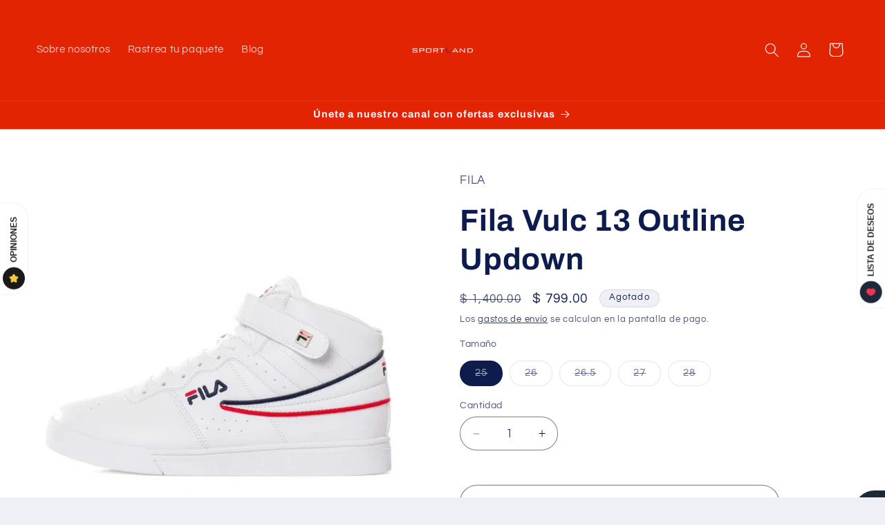

--- FILE ---
content_type: text/html; charset=utf-8
request_url: https://sportlandmx.com/products/fila-vulc-13-outline-updown
body_size: 46444
content:
<!doctype html>

<html class="js" lang="es">
  
  <head>
    
  

    <meta charset="utf-8">
    <meta http-equiv="X-UA-Compatible" content="IE=edge">
    <meta name="viewport" content="width=device-width,initial-scale=1">
    <meta name="theme-color" content="">
    <link rel="canonical" href="https://sportlandmx.com/products/fila-vulc-13-outline-updown">
    <meta name="google-adsense-account" content="ca-pub-1156111052759527">
    <script>function loadScript(a){var b=document.getElementsByTagName("head")[0],c=document.createElement("script");c.type="text/javascript",c.src="https://tracker.metricool.com/resources/be.js",c.onreadystatechange=a,c.onload=a,b.appendChild(c)}loadScript(function(){beTracker.t({hash:"eef656ba2a8aec23b886bcda50ea3302"})});</script><link rel="icon" type="image/png" href="//sportlandmx.com/cdn/shop/files/logo.jpg?crop=center&height=32&v=1676659596&width=32"><link rel="preconnect" href="https://fonts.shopifycdn.com" crossorigin><title>
      Fila Vulc 13 Outline Updown
 &ndash; SPORTLAND MX</title>

    

    

<meta property="og:site_name" content="SPORTLAND MX">
<meta property="og:url" content="https://sportlandmx.com/products/fila-vulc-13-outline-updown">
<meta property="og:title" content="Fila Vulc 13 Outline Updown">
<meta property="og:type" content="product">
<meta property="og:description" content="El único negocio que te garantiza la compra de tenis originales con descuentos reales, al mejor precio del mercado, conocenos ya ☝️"><meta property="og:image" content="http://sportlandmx.com/cdn/shop/files/6fbebcfb-0ff6-45f1-baf0-f9857433c9b0.cf680f9d7ddf9a1589bc3b7bcb95ec78.webp?v=1717884820">
  <meta property="og:image:secure_url" content="https://sportlandmx.com/cdn/shop/files/6fbebcfb-0ff6-45f1-baf0-f9857433c9b0.cf680f9d7ddf9a1589bc3b7bcb95ec78.webp?v=1717884820">
  <meta property="og:image:width" content="612">
  <meta property="og:image:height" content="612"><meta property="og:price:amount" content="799.00">
  <meta property="og:price:currency" content="MXN"><meta name="twitter:card" content="summary_large_image">
<meta name="twitter:title" content="Fila Vulc 13 Outline Updown">
<meta name="twitter:description" content="El único negocio que te garantiza la compra de tenis originales con descuentos reales, al mejor precio del mercado, conocenos ya ☝️">


    <script src="//sportlandmx.com/cdn/shop/t/39/assets/constants.js?v=132983761750457495441720243138" defer="defer"></script>
    <script src="//sportlandmx.com/cdn/shop/t/39/assets/pubsub.js?v=158357773527763999511720243138" defer="defer"></script>
    <script src="//sportlandmx.com/cdn/shop/t/39/assets/global.js?v=88558128918567037191720243138" defer="defer"></script><script src="//sportlandmx.com/cdn/shop/t/39/assets/animations.js?v=88693664871331136111720243137" defer="defer"></script><script>window.performance && window.performance.mark && window.performance.mark('shopify.content_for_header.start');</script><meta name="google-site-verification" content="kvDXXkanwB1NM50vZfAvw0Z-j_rWn9ZKANsNbmsp-eg">
<meta name="google-site-verification" content="sAnqFcuyF6ZNiLL8o3bEJ25kjMT5umXGhCZJ1ndjlqk">
<meta id="shopify-digital-wallet" name="shopify-digital-wallet" content="/26415628342/digital_wallets/dialog">
<link rel="alternate" hreflang="x-default" href="https://sportlandmx.com/products/fila-vulc-13-outline-updown">
<link rel="alternate" hreflang="es" href="https://sportlandmx.com/products/fila-vulc-13-outline-updown">
<link rel="alternate" hreflang="en-US" href="https://sportlandmx.com/en-us/products/fila-vulc-13-outline-updown">
<link rel="alternate" hreflang="de-US" href="https://sportlandmx.com/de-us/products/fila-vulc-13-outline-updown">
<link rel="alternate" hreflang="en-DE" href="https://sportlandmx.com/en-us/products/fila-vulc-13-outline-updown">
<link rel="alternate" hreflang="de-DE" href="https://sportlandmx.com/de-us/products/fila-vulc-13-outline-updown">
<link rel="alternate" type="application/json+oembed" href="https://sportlandmx.com/products/fila-vulc-13-outline-updown.oembed">
<script async="async" src="/checkouts/internal/preloads.js?locale=es-MX"></script>
<script id="shopify-features" type="application/json">{"accessToken":"1f294861239e3108038e5dcff90745b1","betas":["rich-media-storefront-analytics"],"domain":"sportlandmx.com","predictiveSearch":true,"shopId":26415628342,"locale":"es"}</script>
<script>var Shopify = Shopify || {};
Shopify.shop = "sportland-sales.myshopify.com";
Shopify.locale = "es";
Shopify.currency = {"active":"MXN","rate":"1.0"};
Shopify.country = "MX";
Shopify.theme = {"name":"Refresh","id":143167324383,"schema_name":"Refresh","schema_version":"15.0.0","theme_store_id":1567,"role":"main"};
Shopify.theme.handle = "null";
Shopify.theme.style = {"id":null,"handle":null};
Shopify.cdnHost = "sportlandmx.com/cdn";
Shopify.routes = Shopify.routes || {};
Shopify.routes.root = "/";</script>
<script type="module">!function(o){(o.Shopify=o.Shopify||{}).modules=!0}(window);</script>
<script>!function(o){function n(){var o=[];function n(){o.push(Array.prototype.slice.apply(arguments))}return n.q=o,n}var t=o.Shopify=o.Shopify||{};t.loadFeatures=n(),t.autoloadFeatures=n()}(window);</script>
<script id="shop-js-analytics" type="application/json">{"pageType":"product"}</script>
<script defer="defer" async type="module" src="//sportlandmx.com/cdn/shopifycloud/shop-js/modules/v2/client.init-shop-cart-sync_CvZOh8Af.es.esm.js"></script>
<script defer="defer" async type="module" src="//sportlandmx.com/cdn/shopifycloud/shop-js/modules/v2/chunk.common_3Rxs6Qxh.esm.js"></script>
<script type="module">
  await import("//sportlandmx.com/cdn/shopifycloud/shop-js/modules/v2/client.init-shop-cart-sync_CvZOh8Af.es.esm.js");
await import("//sportlandmx.com/cdn/shopifycloud/shop-js/modules/v2/chunk.common_3Rxs6Qxh.esm.js");

  window.Shopify.SignInWithShop?.initShopCartSync?.({"fedCMEnabled":true,"windoidEnabled":true});

</script>
<script>(function() {
  var isLoaded = false;
  function asyncLoad() {
    if (isLoaded) return;
    isLoaded = true;
    var urls = ["https:\/\/pixee.gropulse.com\/js\/active.js?shop=sportland-sales.myshopify.com"];
    for (var i = 0; i < urls.length; i++) {
      var s = document.createElement('script');
      s.type = 'text/javascript';
      s.async = true;
      s.src = urls[i];
      var x = document.getElementsByTagName('script')[0];
      x.parentNode.insertBefore(s, x);
    }
  };
  if(window.attachEvent) {
    window.attachEvent('onload', asyncLoad);
  } else {
    window.addEventListener('load', asyncLoad, false);
  }
})();</script>
<script id="__st">var __st={"a":26415628342,"offset":-21600,"reqid":"982dec2f-bee6-43eb-b758-bcbd371bf234-1768767010","pageurl":"sportlandmx.com\/products\/fila-vulc-13-outline-updown","u":"3659f09f925b","p":"product","rtyp":"product","rid":8677399429343};</script>
<script>window.ShopifyPaypalV4VisibilityTracking = true;</script>
<script id="captcha-bootstrap">!function(){'use strict';const t='contact',e='account',n='new_comment',o=[[t,t],['blogs',n],['comments',n],[t,'customer']],c=[[e,'customer_login'],[e,'guest_login'],[e,'recover_customer_password'],[e,'create_customer']],r=t=>t.map((([t,e])=>`form[action*='/${t}']:not([data-nocaptcha='true']) input[name='form_type'][value='${e}']`)).join(','),a=t=>()=>t?[...document.querySelectorAll(t)].map((t=>t.form)):[];function s(){const t=[...o],e=r(t);return a(e)}const i='password',u='form_key',d=['recaptcha-v3-token','g-recaptcha-response','h-captcha-response',i],f=()=>{try{return window.sessionStorage}catch{return}},m='__shopify_v',_=t=>t.elements[u];function p(t,e,n=!1){try{const o=window.sessionStorage,c=JSON.parse(o.getItem(e)),{data:r}=function(t){const{data:e,action:n}=t;return t[m]||n?{data:e,action:n}:{data:t,action:n}}(c);for(const[e,n]of Object.entries(r))t.elements[e]&&(t.elements[e].value=n);n&&o.removeItem(e)}catch(o){console.error('form repopulation failed',{error:o})}}const l='form_type',E='cptcha';function T(t){t.dataset[E]=!0}const w=window,h=w.document,L='Shopify',v='ce_forms',y='captcha';let A=!1;((t,e)=>{const n=(g='f06e6c50-85a8-45c8-87d0-21a2b65856fe',I='https://cdn.shopify.com/shopifycloud/storefront-forms-hcaptcha/ce_storefront_forms_captcha_hcaptcha.v1.5.2.iife.js',D={infoText:'Protegido por hCaptcha',privacyText:'Privacidad',termsText:'Términos'},(t,e,n)=>{const o=w[L][v],c=o.bindForm;if(c)return c(t,g,e,D).then(n);var r;o.q.push([[t,g,e,D],n]),r=I,A||(h.body.append(Object.assign(h.createElement('script'),{id:'captcha-provider',async:!0,src:r})),A=!0)});var g,I,D;w[L]=w[L]||{},w[L][v]=w[L][v]||{},w[L][v].q=[],w[L][y]=w[L][y]||{},w[L][y].protect=function(t,e){n(t,void 0,e),T(t)},Object.freeze(w[L][y]),function(t,e,n,w,h,L){const[v,y,A,g]=function(t,e,n){const i=e?o:[],u=t?c:[],d=[...i,...u],f=r(d),m=r(i),_=r(d.filter((([t,e])=>n.includes(e))));return[a(f),a(m),a(_),s()]}(w,h,L),I=t=>{const e=t.target;return e instanceof HTMLFormElement?e:e&&e.form},D=t=>v().includes(t);t.addEventListener('submit',(t=>{const e=I(t);if(!e)return;const n=D(e)&&!e.dataset.hcaptchaBound&&!e.dataset.recaptchaBound,o=_(e),c=g().includes(e)&&(!o||!o.value);(n||c)&&t.preventDefault(),c&&!n&&(function(t){try{if(!f())return;!function(t){const e=f();if(!e)return;const n=_(t);if(!n)return;const o=n.value;o&&e.removeItem(o)}(t);const e=Array.from(Array(32),(()=>Math.random().toString(36)[2])).join('');!function(t,e){_(t)||t.append(Object.assign(document.createElement('input'),{type:'hidden',name:u})),t.elements[u].value=e}(t,e),function(t,e){const n=f();if(!n)return;const o=[...t.querySelectorAll(`input[type='${i}']`)].map((({name:t})=>t)),c=[...d,...o],r={};for(const[a,s]of new FormData(t).entries())c.includes(a)||(r[a]=s);n.setItem(e,JSON.stringify({[m]:1,action:t.action,data:r}))}(t,e)}catch(e){console.error('failed to persist form',e)}}(e),e.submit())}));const S=(t,e)=>{t&&!t.dataset[E]&&(n(t,e.some((e=>e===t))),T(t))};for(const o of['focusin','change'])t.addEventListener(o,(t=>{const e=I(t);D(e)&&S(e,y())}));const B=e.get('form_key'),M=e.get(l),P=B&&M;t.addEventListener('DOMContentLoaded',(()=>{const t=y();if(P)for(const e of t)e.elements[l].value===M&&p(e,B);[...new Set([...A(),...v().filter((t=>'true'===t.dataset.shopifyCaptcha))])].forEach((e=>S(e,t)))}))}(h,new URLSearchParams(w.location.search),n,t,e,['guest_login'])})(!0,!0)}();</script>
<script integrity="sha256-4kQ18oKyAcykRKYeNunJcIwy7WH5gtpwJnB7kiuLZ1E=" data-source-attribution="shopify.loadfeatures" defer="defer" src="//sportlandmx.com/cdn/shopifycloud/storefront/assets/storefront/load_feature-a0a9edcb.js" crossorigin="anonymous"></script>
<script data-source-attribution="shopify.dynamic_checkout.dynamic.init">var Shopify=Shopify||{};Shopify.PaymentButton=Shopify.PaymentButton||{isStorefrontPortableWallets:!0,init:function(){window.Shopify.PaymentButton.init=function(){};var t=document.createElement("script");t.src="https://sportlandmx.com/cdn/shopifycloud/portable-wallets/latest/portable-wallets.es.js",t.type="module",document.head.appendChild(t)}};
</script>
<script data-source-attribution="shopify.dynamic_checkout.buyer_consent">
  function portableWalletsHideBuyerConsent(e){var t=document.getElementById("shopify-buyer-consent"),n=document.getElementById("shopify-subscription-policy-button");t&&n&&(t.classList.add("hidden"),t.setAttribute("aria-hidden","true"),n.removeEventListener("click",e))}function portableWalletsShowBuyerConsent(e){var t=document.getElementById("shopify-buyer-consent"),n=document.getElementById("shopify-subscription-policy-button");t&&n&&(t.classList.remove("hidden"),t.removeAttribute("aria-hidden"),n.addEventListener("click",e))}window.Shopify?.PaymentButton&&(window.Shopify.PaymentButton.hideBuyerConsent=portableWalletsHideBuyerConsent,window.Shopify.PaymentButton.showBuyerConsent=portableWalletsShowBuyerConsent);
</script>
<script>
  function portableWalletsCleanup(e){e&&e.src&&console.error("Failed to load portable wallets script "+e.src);var t=document.querySelectorAll("shopify-accelerated-checkout .shopify-payment-button__skeleton, shopify-accelerated-checkout-cart .wallet-cart-button__skeleton"),e=document.getElementById("shopify-buyer-consent");for(let e=0;e<t.length;e++)t[e].remove();e&&e.remove()}function portableWalletsNotLoadedAsModule(e){e instanceof ErrorEvent&&"string"==typeof e.message&&e.message.includes("import.meta")&&"string"==typeof e.filename&&e.filename.includes("portable-wallets")&&(window.removeEventListener("error",portableWalletsNotLoadedAsModule),window.Shopify.PaymentButton.failedToLoad=e,"loading"===document.readyState?document.addEventListener("DOMContentLoaded",window.Shopify.PaymentButton.init):window.Shopify.PaymentButton.init())}window.addEventListener("error",portableWalletsNotLoadedAsModule);
</script>

<script type="module" src="https://sportlandmx.com/cdn/shopifycloud/portable-wallets/latest/portable-wallets.es.js" onError="portableWalletsCleanup(this)" crossorigin="anonymous"></script>
<script nomodule>
  document.addEventListener("DOMContentLoaded", portableWalletsCleanup);
</script>

<script id='scb4127' type='text/javascript' async='' src='https://sportlandmx.com/cdn/shopifycloud/privacy-banner/storefront-banner.js'></script><link id="shopify-accelerated-checkout-styles" rel="stylesheet" media="screen" href="https://sportlandmx.com/cdn/shopifycloud/portable-wallets/latest/accelerated-checkout-backwards-compat.css" crossorigin="anonymous">
<style id="shopify-accelerated-checkout-cart">
        #shopify-buyer-consent {
  margin-top: 1em;
  display: inline-block;
  width: 100%;
}

#shopify-buyer-consent.hidden {
  display: none;
}

#shopify-subscription-policy-button {
  background: none;
  border: none;
  padding: 0;
  text-decoration: underline;
  font-size: inherit;
  cursor: pointer;
}

#shopify-subscription-policy-button::before {
  box-shadow: none;
}

      </style>
<script id="sections-script" data-sections="header" defer="defer" src="//sportlandmx.com/cdn/shop/t/39/compiled_assets/scripts.js?v=7631"></script>
<script>window.performance && window.performance.mark && window.performance.mark('shopify.content_for_header.end');</script>


    <style data-shopify>
      @font-face {
  font-family: Questrial;
  font-weight: 400;
  font-style: normal;
  font-display: swap;
  src: url("//sportlandmx.com/cdn/fonts/questrial/questrial_n4.66abac5d8209a647b4bf8089b0451928ef144c07.woff2") format("woff2"),
       url("//sportlandmx.com/cdn/fonts/questrial/questrial_n4.e86c53e77682db9bf4b0ee2dd71f214dc16adda4.woff") format("woff");
}

      
      
      
      @font-face {
  font-family: Archivo;
  font-weight: 700;
  font-style: normal;
  font-display: swap;
  src: url("//sportlandmx.com/cdn/fonts/archivo/archivo_n7.651b020b3543640c100112be6f1c1b8e816c7f13.woff2") format("woff2"),
       url("//sportlandmx.com/cdn/fonts/archivo/archivo_n7.7e9106d320e6594976a7dcb57957f3e712e83c96.woff") format("woff");
}


      
        :root,
        .color-scheme-1 {
          --color-background: 239,240,245;
        
          --gradient-background: #eff0f5;
        

        

        --color-foreground: 14,27,77;
        --color-background-contrast: 161,166,196;
        --color-shadow: 14,27,77;
        --color-button: 71,112,219;
        --color-button-text: 239,240,245;
        --color-secondary-button: 239,240,245;
        --color-secondary-button-text: 14,27,77;
        --color-link: 14,27,77;
        --color-badge-foreground: 14,27,77;
        --color-badge-background: 239,240,245;
        --color-badge-border: 14,27,77;
        --payment-terms-background-color: rgb(239 240 245);
      }
      
        
        .color-scheme-2 {
          --color-background: 255,255,255;
        
          --gradient-background: #ffffff;
        

        

        --color-foreground: 14,27,77;
        --color-background-contrast: 191,191,191;
        --color-shadow: 14,27,77;
        --color-button: 14,27,77;
        --color-button-text: 255,255,255;
        --color-secondary-button: 255,255,255;
        --color-secondary-button-text: 14,27,77;
        --color-link: 14,27,77;
        --color-badge-foreground: 14,27,77;
        --color-badge-background: 255,255,255;
        --color-badge-border: 14,27,77;
        --payment-terms-background-color: rgb(255 255 255);
      }
      
        
        .color-scheme-3 {
          --color-background: 14,27,77;
        
          --gradient-background: #0e1b4d;
        

        

        --color-foreground: 255,255,255;
        --color-background-contrast: 18,35,99;
        --color-shadow: 14,27,77;
        --color-button: 255,255,255;
        --color-button-text: 14,27,77;
        --color-secondary-button: 14,27,77;
        --color-secondary-button-text: 255,255,255;
        --color-link: 255,255,255;
        --color-badge-foreground: 255,255,255;
        --color-badge-background: 14,27,77;
        --color-badge-border: 255,255,255;
        --payment-terms-background-color: rgb(14 27 77);
      }
      
        
        .color-scheme-4 {
          --color-background: 71,112,219;
        
          --gradient-background: #4770db;
        

        

        --color-foreground: 255,255,255;
        --color-background-contrast: 27,57,136;
        --color-shadow: 14,27,77;
        --color-button: 255,255,255;
        --color-button-text: 71,112,219;
        --color-secondary-button: 71,112,219;
        --color-secondary-button-text: 255,255,255;
        --color-link: 255,255,255;
        --color-badge-foreground: 255,255,255;
        --color-badge-background: 71,112,219;
        --color-badge-border: 255,255,255;
        --payment-terms-background-color: rgb(71 112 219);
      }
      
        
        .color-scheme-5 {
          --color-background: 227,36,2;
        
          --gradient-background: #e32402;
        

        

        --color-foreground: 255,255,255;
        --color-background-contrast: 101,16,1;
        --color-shadow: 14,27,77;
        --color-button: 255,255,255;
        --color-button-text: 227,36,2;
        --color-secondary-button: 227,36,2;
        --color-secondary-button-text: 255,255,255;
        --color-link: 255,255,255;
        --color-badge-foreground: 255,255,255;
        --color-badge-background: 227,36,2;
        --color-badge-border: 255,255,255;
        --payment-terms-background-color: rgb(227 36 2);
      }
      

      body, .color-scheme-1, .color-scheme-2, .color-scheme-3, .color-scheme-4, .color-scheme-5 {
        color: rgba(var(--color-foreground), 0.75);
        background-color: rgb(var(--color-background));
      }

      :root {
        --font-body-family: Questrial, sans-serif;
        --font-body-style: normal;
        --font-body-weight: 400;
        --font-body-weight-bold: 700;

        --font-heading-family: Archivo, sans-serif;
        --font-heading-style: normal;
        --font-heading-weight: 700;

        --font-body-scale: 1.05;
        --font-heading-scale: 1.0476190476190477;

        --media-padding: px;
        --media-border-opacity: 0.1;
        --media-border-width: 0px;
        --media-radius: 0px;
        --media-shadow-opacity: 0.0;
        --media-shadow-horizontal-offset: 0px;
        --media-shadow-vertical-offset: 4px;
        --media-shadow-blur-radius: 5px;
        --media-shadow-visible: 0;

        --page-width: 160rem;
        --page-width-margin: 0rem;

        --product-card-image-padding: 1.6rem;
        --product-card-corner-radius: 1.8rem;
        --product-card-text-alignment: left;
        --product-card-border-width: 0.1rem;
        --product-card-border-opacity: 1.0;
        --product-card-shadow-opacity: 0.0;
        --product-card-shadow-visible: 0;
        --product-card-shadow-horizontal-offset: 0.0rem;
        --product-card-shadow-vertical-offset: 0.4rem;
        --product-card-shadow-blur-radius: 0.5rem;

        --collection-card-image-padding: 1.6rem;
        --collection-card-corner-radius: 1.8rem;
        --collection-card-text-alignment: left;
        --collection-card-border-width: 0.1rem;
        --collection-card-border-opacity: 1.0;
        --collection-card-shadow-opacity: 0.0;
        --collection-card-shadow-visible: 0;
        --collection-card-shadow-horizontal-offset: 0.0rem;
        --collection-card-shadow-vertical-offset: 0.4rem;
        --collection-card-shadow-blur-radius: 0.5rem;

        --blog-card-image-padding: 1.6rem;
        --blog-card-corner-radius: 1.8rem;
        --blog-card-text-alignment: left;
        --blog-card-border-width: 0.1rem;
        --blog-card-border-opacity: 1.0;
        --blog-card-shadow-opacity: 0.0;
        --blog-card-shadow-visible: 0;
        --blog-card-shadow-horizontal-offset: 0.0rem;
        --blog-card-shadow-vertical-offset: 0.4rem;
        --blog-card-shadow-blur-radius: 0.5rem;

        --badge-corner-radius: 2.0rem;

        --popup-border-width: 1px;
        --popup-border-opacity: 0.1;
        --popup-corner-radius: 18px;
        --popup-shadow-opacity: 0.0;
        --popup-shadow-horizontal-offset: 0px;
        --popup-shadow-vertical-offset: 4px;
        --popup-shadow-blur-radius: 5px;

        --drawer-border-width: 0px;
        --drawer-border-opacity: 0.1;
        --drawer-shadow-opacity: 0.0;
        --drawer-shadow-horizontal-offset: 0px;
        --drawer-shadow-vertical-offset: 4px;
        --drawer-shadow-blur-radius: 5px;

        --spacing-sections-desktop: 0px;
        --spacing-sections-mobile: 0px;

        --grid-desktop-vertical-spacing: 4px;
        --grid-desktop-horizontal-spacing: 4px;
        --grid-mobile-vertical-spacing: 2px;
        --grid-mobile-horizontal-spacing: 2px;

        --text-boxes-border-opacity: 0.0;
        --text-boxes-border-width: 0px;
        --text-boxes-radius: 0px;
        --text-boxes-shadow-opacity: 0.0;
        --text-boxes-shadow-visible: 0;
        --text-boxes-shadow-horizontal-offset: 40px;
        --text-boxes-shadow-vertical-offset: 2px;
        --text-boxes-shadow-blur-radius: 10px;

        --buttons-radius: 40px;
        --buttons-radius-outset: 41px;
        --buttons-border-width: 1px;
        --buttons-border-opacity: 1.0;
        --buttons-shadow-opacity: 0.0;
        --buttons-shadow-visible: 0;
        --buttons-shadow-horizontal-offset: 0px;
        --buttons-shadow-vertical-offset: 4px;
        --buttons-shadow-blur-radius: 5px;
        --buttons-border-offset: 0.3px;

        --inputs-radius: 26px;
        --inputs-border-width: 1px;
        --inputs-border-opacity: 0.55;
        --inputs-shadow-opacity: 0.0;
        --inputs-shadow-horizontal-offset: 0px;
        --inputs-margin-offset: 0px;
        --inputs-shadow-vertical-offset: 4px;
        --inputs-shadow-blur-radius: 5px;
        --inputs-radius-outset: 27px;

        --variant-pills-radius: 40px;
        --variant-pills-border-width: 1px;
        --variant-pills-border-opacity: 0.55;
        --variant-pills-shadow-opacity: 0.0;
        --variant-pills-shadow-horizontal-offset: 0px;
        --variant-pills-shadow-vertical-offset: 4px;
        --variant-pills-shadow-blur-radius: 5px;
      }

      *,
      *::before,
      *::after {
        box-sizing: inherit;
      }

      html {
        box-sizing: border-box;
        font-size: calc(var(--font-body-scale) * 62.5%);
        height: 100%;
      }

      body {
        display: grid;
        grid-template-rows: auto auto 1fr auto;
        grid-template-columns: 100%;
        min-height: 100%;
        margin: 0;
        font-size: 1.5rem;
        letter-spacing: 0.06rem;
        line-height: calc(1 + 0.8 / var(--font-body-scale));
        font-family: var(--font-body-family);
        font-style: var(--font-body-style);
        font-weight: var(--font-body-weight);
      }

      @media screen and (min-width: 750px) {
        body {
          font-size: 1.6rem;
        }
      }
    </style>

    <link href="//sportlandmx.com/cdn/shop/t/39/assets/base.css?v=144968985024194912401720243137" rel="stylesheet" type="text/css" media="all" />

      <link rel="preload" as="font" href="//sportlandmx.com/cdn/fonts/questrial/questrial_n4.66abac5d8209a647b4bf8089b0451928ef144c07.woff2" type="font/woff2" crossorigin>
      

      <link rel="preload" as="font" href="//sportlandmx.com/cdn/fonts/archivo/archivo_n7.651b020b3543640c100112be6f1c1b8e816c7f13.woff2" type="font/woff2" crossorigin>
      
<link href="//sportlandmx.com/cdn/shop/t/39/assets/component-localization-form.css?v=120620094879297847921720243137" rel="stylesheet" type="text/css" media="all" />
      <script src="//sportlandmx.com/cdn/shop/t/39/assets/localization-form.js?v=144176611646395275351720243138" defer="defer"></script><link
        rel="stylesheet"
        href="//sportlandmx.com/cdn/shop/t/39/assets/component-predictive-search.css?v=118923337488134913561720243138"
        media="print"
        onload="this.media='all'"
      ><script>
      if (Shopify.designMode) {
        document.documentElement.classList.add('shopify-design-mode');
      }
    </script>
  <!-- BEGIN app block: shopify://apps/pixee-facebook-pixel/blocks/facebook-pixel/61bbb1d9-d4be-4d08-879a-ee3ccb59f558 -->
<!-- BEGIN app snippet: tiktok-pixel --><script>
    sessionStorage.setItem("gropulseTikTokActivePixelData", "");
  </script><!-- END app snippet -->
<!-- BEGIN app snippet: pinterest-pixel -->
<script>
    sessionStorage.setItem("gropulsePinterestActivePixelData", "");
  </script><!-- END app snippet -->
<!-- BEGIN app snippet: custom-event-selector -->

<div id="pixee-custom-event-selector-modal" class="pixee-custom-event-modal">
  <div class="pixee-custom-event-modal-content">
    <div class="pixee-custom-event-modal-header">
      <p class="pixee-modal-title">Custom Event Setup</p>
      <span class="pixee-custom-event-close">&times;</span>
    </div>
    <div class="pixee-custom-event-modal-body">
      <p>Click on the elements you want to track as custom events. Selected elements will appear in the list below.</p>
      
      <button id="pixee-track-new-button" class="pixee-track-new-button">Track New Element</button>
      
      <div class="pixee-selected-elements">
        <span class="pixee-selected-elements-title">Selected Elements (0)</span>
        <ul id="pixee-selected-elements-list"></ul>
      </div>
    </div>
    <div class="pixee-custom-event-modal-footer">
      <button id="pixee-finish-setup-button" class="pixee-finish-setup-button">Finish Setup</button>
    </div>
  </div>
</div>

<style>
.pixee-custom-event-modal {
  display: none;
  position: fixed;
  z-index: 99999;
  left: 20px;
  top: 20px;
  width: 400px;
  background-color: #fff;
  border-radius: 8px;
  box-shadow: 0 4px 20px rgba(0, 0, 0, 0.2);
  font-family: -apple-system, BlinkMacSystemFont, "Segoe UI", Roboto, Helvetica, Arial, sans-serif;
  max-height: 90vh;
  overflow-y: auto;
}

.pixee-custom-event-modal-content {
  width: 100%;
}

.pixee-custom-event-modal-header {
  padding: 15px 20px;
  display: flex;
  justify-content: space-between;
  align-items: center;
  border-bottom: 1px solid #e5e5e5;
}

.pixee-custom-event-modal-header .pixee-modal-title {
  margin: 0;
  font-size: 18px;
  font-weight: 600;
  color: #333;
}

.pixee-custom-event-close {
  color: #aaa;
  font-size: 24px;
  font-weight: bold;
  cursor: pointer;
}

.pixee-custom-event-close:hover {
  color: #555;
}

.pixee-custom-event-modal-body {
  padding: 20px;
}

.pixee-custom-event-modal-footer {
  padding: 15px 20px;
  border-top: 1px solid #e5e5e5;
  text-align: right;
}

.pixee-track-new-button,
.pixee-finish-setup-button {
  padding: 10px 15px;
  border-radius: 4px;
  border: none;
  font-size: 14px;
  font-weight: 500;
  cursor: pointer;
}

.pixee-track-new-button {
  background-color: #4CAF50;
  color: white;
  margin-top: 10px;
}

.pixee-finish-setup-button {
  background-color: #2196F3;
  color: white;
}

.pixee-selected-elements {
  margin-top: 20px;
}

.pixee-selected-elements-title {
  display: block;
  font-size: 16px;
  margin-bottom: 10px;
  font-weight: 500;
}

#pixee-selected-elements-list {
  list-style: none;
  padding: 0;
  margin: 0;
  max-height: 200px;
  overflow-y: auto;
  border: 1px solid #e5e5e5;
  border-radius: 4px;
}

#pixee-selected-elements-list li {
  padding: 10px;
  border-bottom: 1px solid #e5e5e5;
  display: flex;
  justify-content: space-between;
  align-items: center;
}

#pixee-selected-elements-list li:last-child {
  border-bottom: none;
}

.pixee-element-info {
  flex: 1;
  font-size: 14px;
  word-break: break-word;
}

.pixee-remove-element {
  color: #f44336;
  cursor: pointer;
  margin-left: 10px;
}

.pixee-page-overlay {
  position: fixed;
  top: 0;
  left: 0;
  width: 100%;
  height: 100%;
  background-color: rgba(0, 0, 0, 0.3);
  z-index: 99990;
  pointer-events: none;
}

.pixee-highlight-element {
  position: absolute;
  pointer-events: none;
  background-color: rgba(76, 175, 80, 0.2);
  border: 2px solid #4CAF50;
  z-index: 99991;
  box-sizing: border-box;
}

/* Make modal draggable */
.pixee-custom-event-modal-header {
  cursor: move;
}

/* Responsive styles */
@media screen and (max-width: 480px) {
  .pixee-custom-event-modal {
    width: 90%;
    left: 5%;
    top: 5%;
  }
}
</style>

<script>
document.addEventListener('DOMContentLoaded', function() {
  // Parse URL parameters
  const urlParams = new URLSearchParams(window.location.search);
  const customEventParam = urlParams.get('customEvent');
  const redirectUrl = urlParams.get('redirectUrl');
  
  // Initialize session storage if customEvent param is present
  if (customEventParam === '1') {
    // Set flag in session storage to show the modal across page navigation
    sessionStorage.setItem('pixeeCustomEventSetupActive', 'true');
    // Store redirect URL for later use
    if (redirectUrl) {
      sessionStorage.setItem('pixeeCustomEventRedirectUrl', redirectUrl);
    }
  }
  
  // Don't proceed if setup mode is not active
  if (sessionStorage.getItem('pixeeCustomEventSetupActive') !== 'true') return;
  
  const modal = document.getElementById('pixee-custom-event-selector-modal');
  const trackNewButton = document.getElementById('pixee-track-new-button');
  const finishSetupButton = document.getElementById('pixee-finish-setup-button');
  const closeButton = document.querySelector('.pixee-custom-event-close');
  const selectedElementsList = document.getElementById('pixee-selected-elements-list');
  const selectedElementsHeader = document.querySelector('.pixee-selected-elements-title');
  
  let isSelectionMode = false;
  let selectedElements = [];
  let overlay = null;
  let highlightElement = null;
  
  // Load previously selected elements from session storage
  const storedElements = sessionStorage.getItem('pixeeSelectedElements');
  if (storedElements) {
    try {
      selectedElements = JSON.parse(storedElements);
      updateSelectedElementsList();
    } catch (error) {
      console.error('Error loading stored elements:', error);
    }
  }
  
  // Make the modal draggable
  makeElementDraggable(modal, document.querySelector('.pixee-custom-event-modal-header'));
  
  // Show the modal
  modal.style.display = 'block';
  
  // Click event handlers
  trackNewButton.addEventListener('click', function() {
    if (isSelectionMode) {
      // Cancel selection mode if active
      disableSelectionMode();
    } else {
      // Enable selection mode
      enableSelectionMode();
    }
  });
  finishSetupButton.addEventListener('click', finishSetup);
  closeButton.addEventListener('click', closeModal);
  
  function makeElementDraggable(element, handle) {
    let pos1 = 0, pos2 = 0, pos3 = 0, pos4 = 0;
    
    // Try to get saved position from session storage
    const savedPosition = getSavedModalPosition();
    if (savedPosition) {
      element.style.top = savedPosition.top + "px";
      element.style.left = savedPosition.left + "px";
    }
    
    handle.onmousedown = dragMouseDown;
    
    function dragMouseDown(e) {
      e.preventDefault();
      pos3 = e.clientX;
      pos4 = e.clientY;
      document.onmouseup = closeDragElement;
      document.onmousemove = elementDrag;
    }
    
    function elementDrag(e) {
      e.preventDefault();
      pos1 = pos3 - e.clientX;
      pos2 = pos4 - e.clientY;
      pos3 = e.clientX;
      pos4 = e.clientY;
      
      // Calculate new position ensuring it stays within viewport
      let newTop = element.offsetTop - pos2;
      let newLeft = element.offsetLeft - pos1;
      
      // Get viewport dimensions
      const viewportWidth = window.innerWidth;
      const viewportHeight = window.innerHeight;
      
      // Limit to viewport boundaries
      newTop = Math.max(0, Math.min(newTop, viewportHeight - 100));
      newLeft = Math.max(0, Math.min(newLeft, viewportWidth - 100));
      
      element.style.top = newTop + "px";
      element.style.left = newLeft + "px";
      
      // Save position to session storage
      saveModalPosition(newTop, newLeft);
    }
    
    function closeDragElement() {
      document.onmouseup = null;
      document.onmousemove = null;
      
      // Save final position
      saveModalPosition(element.offsetTop, element.offsetLeft);
    }
  }
  
  // Save modal position to session storage
  function saveModalPosition(top, left) {
    try {
      sessionStorage.setItem('pixeeModalPosition', JSON.stringify({ top, left }));
    } catch (error) {
      console.error('Error saving modal position:', error);
    }
  }
  
  // Get saved modal position from session storage
  function getSavedModalPosition() {
    try {
      const position = sessionStorage.getItem('pixeeModalPosition');
      return position ? JSON.parse(position) : null;
    } catch (error) {
      console.error('Error getting modal position:', error);
      return null;
    }
  }
  
  function enableSelectionMode() {
    if (isSelectionMode) return;
    
    isSelectionMode = true;
    trackNewButton.textContent = 'Cancel Selection';
    trackNewButton.style.backgroundColor = '#f44336';
    
    // Create overlay
    overlay = document.createElement('div');
    overlay.className = 'pixee-page-overlay';
    document.body.appendChild(overlay);
    
    // Create highlight element
    highlightElement = document.createElement('div');
    highlightElement.className = 'pixee-highlight-element';
    document.body.appendChild(highlightElement);
    
    // Add event listeners for element selection
    document.addEventListener('mouseover', highlightTargetElement);
    document.addEventListener('click', selectElement, true);
  }
  
  function disableSelectionMode() {
    if (!isSelectionMode) return;
    
    isSelectionMode = false;
    trackNewButton.textContent = 'Track New Element';
    trackNewButton.style.backgroundColor = '#4CAF50';
    
    // Remove overlay and highlight
    if (overlay) {
      document.body.removeChild(overlay);
      overlay = null;
    }
    
    if (highlightElement) {
      document.body.removeChild(highlightElement);
      highlightElement = null;
    }
    
    // Remove event listeners
    document.removeEventListener('mouseover', highlightTargetElement);
    document.removeEventListener('click', selectElement, true);
  }
  
  // Helper function to update the list of selected elements
  function updateSelectedElementsList() {
    // Clear existing list
    selectedElementsList.innerHTML = '';
    
    // Update the header count
    selectedElementsHeader.textContent = `Selected Elements (${selectedElements.length})`;
    
    // Add each element to the list
    selectedElements.forEach(element => {
      const li = document.createElement('li');
      li.dataset.id = element.id;
      
      const elementInfo = document.createElement('div');
      elementInfo.className = 'pixee-element-info';
      elementInfo.textContent = `"${element.text}" (${element.selector})`;
      
      const removeButton = document.createElement('span');
      removeButton.className = 'pixee-remove-element';
      removeButton.textContent = '✕';
      removeButton.addEventListener('click', function() {
        removeElementFromList(element.id);
      });
      
      li.appendChild(elementInfo);
      li.appendChild(removeButton);
      selectedElementsList.appendChild(li);
    });
    
    // Save to session storage
    sessionStorage.setItem('pixeeSelectedElements', JSON.stringify(selectedElements));
  }
  
  function highlightTargetElement(e) {
    if (!isSelectionMode) return;
    
    // Don't highlight elements in the modal itself
    if (e.target.closest('#pixee-custom-event-selector-modal')) {
      if (highlightElement) {
        highlightElement.style.display = 'none';
      }
      return;
    }
    
    const rect = e.target.getBoundingClientRect();
    highlightElement.style.display = 'block';
    highlightElement.style.width = rect.width + 'px';
    highlightElement.style.height = rect.height + 'px';
    highlightElement.style.left = (window.pageXOffset + rect.left) + 'px';
    highlightElement.style.top = (window.pageYOffset + rect.top) + 'px';
  }
  
  function selectElement(e) {
    if (!isSelectionMode) return;
    
    // Don't select elements in the modal itself
    if (e.target.closest('#pixee-custom-event-selector-modal')) {
      return;
    }
    
    // Prevent default action (like following links)
    e.preventDefault();
    e.stopPropagation();
    
    // Generate a selector for the clicked element
    const selector = generateSelector(e.target);
    
    // Add to selected elements list
    addElementToList(e.target, selector);
    
    // Disable selection mode
    disableSelectionMode();
  }
  
  function generateSelector(element) {
    // First try ID selector if available
    if (element.id) {
      return `#${element.id}`;
    }
    
    // Try with classes
    if (element.className && typeof element.className === 'string') {
      const classes = element.className.trim().split(/\s+/);
      if (classes.length > 0) {
        const classSelector = `.${classes.join('.')}`;
        if (document.querySelectorAll(classSelector).length === 1) {
          return classSelector;
        }
      }
    }
    
    // Use tag name with nth-child
    let path = '';
    let parent = element;
    
    while (parent) {
      if (parent === document.body) {
        path = 'body ' + path;
        break;
      }
      
      let tag = parent.tagName.toLowerCase();
      let siblings = Array.from(parent.parentNode.children).filter(child => child.tagName === parent.tagName);
      
      if (siblings.length > 1) {
        let index = siblings.indexOf(parent) + 1;
        tag += `:nth-child(${index})`;
      }
      
      path = tag + (path ? ' > ' + path : '');
      parent = parent.parentNode;
      
      // Stop at a certain depth to avoid overly complex selectors
      if (path.split('>').length > 5) {
        break;
      }
    }
    
    return path.trim();
  }
  
  function addElementToList(element, selector) {
    // Create a unique ID for this element
    const elementId = 'element-' + Date.now();
    
    // Add to our array
    selectedElements.push({
      id: elementId,
      selector: selector,
      text: element.textContent.trim().substring(0, 50) || element.tagName.toLowerCase()
    });
    
    // Update the display
    updateSelectedElementsList();
  }
  
  function removeElementFromList(id) {
    // Remove from array
    selectedElements = selectedElements.filter(el => el.id !== id);
    
    // Update the display
    updateSelectedElementsList();
  }
  
  function closeModal() {
    disableSelectionMode();
    modal.style.display = 'none';
    
    // Clear setup mode and data but keep the modal position
    sessionStorage.removeItem('pixeeCustomEventSetupActive');
    sessionStorage.removeItem('pixeeSelectedElements');
    // We intentionally don't remove pixeeModalPosition here to persist it across sessions
  }
  
  function finishSetup() {
    
    // Check if we have elements selected
    if (selectedElements.length > 0) {
      // Clean up our internal tracking but keep the modal position
      sessionStorage.removeItem('pixeeCustomEventSetupActive');
      sessionStorage.removeItem('pixeeSelectedElements');
      // We intentionally don't remove pixeeModalPosition to persist it
      
      // Redirect back to the app with selected elements as a URL parameter
      const savedRedirectUrl = sessionStorage.getItem('pixeeCustomEventRedirectUrl') || redirectUrl;
      
      if (savedRedirectUrl) {
        // Encode selected elements for URL
        const encodedElements = encodeURIComponent(JSON.stringify(selectedElements));
        
        // Determine if we need to add a ? or & for the parameter
        const separator = savedRedirectUrl.includes('?') ? '&' : '?';        
        
        // Redirect to the app with the selected elements in the URL
        window.location.href = `${savedRedirectUrl}${separator}selectedElements=${encodedElements}`;
      }
    } else {
      alert('Please select at least one element to track.');
    }
  }
});
</script><!-- END app snippet -->
<script>
    sessionStorage.setItem("gropulseActivePixelData", JSON.stringify([{"conversionApi":{"isActive":false},"selectedTemplates":[],"_id":"6584b5781266ee5b5a6a9609","pixelId":"1052979682776213","selectedPage":"all_pages"},{"conversionApi":{"isActive":false},"selectedTemplates":[],"_id":"6585b5011266ee5b5a6c0631","pixelId":"920590556435741","selectedPage":"all_pages"}]));
  </script><script>
    sessionStorage.setItem("gropulsePixeeEventListData", JSON.stringify({"purchase":true,"initiateCheckout":true,"addToCart":true,"search":false,"viewContent":false,"viewCategory":false}));
  </script><script>
    sessionStorage.setItem("gropulseCustomEvents", "");
  </script><script>
  const isGroPulsePixeeWebPixelLoaded = Boolean(sessionStorage.getItem("isGroPulsePixeeWebPixelLoaded"));
</script>

<script>
  function generateEventId() {
    // Combine timestamp with random string to ensure uniqueness
    return `${Date.now()}_${Math.random().toString(36).slice(2, 11)}`;
  }
</script>




  <script>
    let hso_shopify_unique_id = document
    .cookie
    .split(";")
    .filter((c) => c.includes("_shopify_y="))
    .map((c) => c.split("_shopify_y=")[1]);

  hso_shopify_unique_id = (hso_shopify_unique_id.length && hso_shopify_unique_id[0]) || "";

  const hsoFBMatchingData = {
    em: "",
    fn: "",
    ln: "",
    ph: "",
    external_id: hso_shopify_unique_id,
    ge: "",
    db: "",
    ct: "",
    st: "",
    zp: "",
    country: ""
  };
  function CAPI(event, eventData) {
    let fbp = document
      .cookie
      .split(";")
      .filter((c) => c.includes("_fbp="))
      .map((c) => c.split("_fbp=")[1]);
    let fbc = document
      .cookie
      .split(";")
      .filter((c) => c.includes("_fbc="))
      .map((c) => c.split("_fbc=")[1]);
    fbp = (fbp.length && fbp[0]) || null;
    fbc = (fbc.length && fbc[0]) || null;

    if (! fbc && window.location.search.includes("fbclid=")) {
      fbc = "fb.1." + + new Date() + "." + window.location.search.split("fbclid=")[1];
    }

    const headers = new Headers();
    headers.append("Content-Type", "application/json");
    const { event_id, ...restEventData } = eventData;
    const body = {
      event: event,
      event_data: restEventData,
      event_id: event_id,
      fbp: fbp,
      fbclid: fbc,
      user_agent: navigator.userAgent,
      url: window.location.origin + window.location.pathname,
      current_timestamp: Math.floor(new Date() / 1000),
      myShopifyDomain: Shopify.shop,
      ... hsoFBMatchingData
    };

    const options = {
      method: "POST",
      headers,
      mode: "cors",
      body: JSON.stringify(body)
    };
    fetch("https://pixee.gropulse.com/fb-conversion-api", options);
  };

  function beginPixeeFBPixelTracking(){
    window.fbq = window.fbq || function() {};
    fbq('track', 'PageView');

    const basePixelLoadedEvent = new Event("pixee_base_pixel_loaded");
    window.dispatchEvent(basePixelLoadedEvent);
  }

  function loadPixeeFBPixelBaseScript(){
    !function(f, b, e, v, n, t, s) {
      if (f.fbq)
        return;
      n = f.fbq = function() {
        n.callMethod
          ? n.callMethod.apply(n, arguments)
          : n.queue.push(arguments)
      };
      if (! f._fbq)
        f._fbq = n;
      n.push = n;
      n.loaded = !0;
      n.version = '2.0';
      n.queue = [];
      t = b.createElement(e);
      t.async = !0;
      t.src = v;
      s = b.getElementsByTagName(e)[0];
      s.parentNode.insertBefore(t, s)
    }(window, document, 'script', 'https://connect.facebook.net/en_US/fbevents.js');
    
fbq('init', '1052979682776213', hsoFBMatchingData);fbq('init', '920590556435741', hsoFBMatchingData);
  
    window.Shopify.loadFeatures([
        {
          name: "consent-tracking-api",
          version: "0.1"
        }
      ], (error) => {
        if (error) {
          throw error;
        }
        const isTrackingConsentGiven = !null || Shopify.customerPrivacy.getTrackingConsent() !== "no";
        if (isTrackingConsentGiven) {
          if(document.readyState === "complete") {
            beginPixeeFBPixelTracking();
          } else {
            window.addEventListener("load", (event) => {
              beginPixeeFBPixelTracking();
            });
          }
        }
      });
  }

  if(!isGroPulsePixeeWebPixelLoaded) {
    loadPixeeFBPixelBaseScript();
  };

  </script>

<script>
    function helloFPACheckCart() {

/**
       *
       * @param {Array} dataList
       * @param {Object} singleData
       */
      const isDataUseable = (dataList, checkData) => {
        if (dataList.length === 0)
          return checkData;



        for (let index = 0; index < dataList.length; index++) {
          const singleData = dataList[index];
          if (singleData.id === checkData.id) {
            if (checkData.quantity > singleData.quantity) {
              const newData = {
                ...checkData,
                quantity: checkData.quantity - singleData.quantity
              };
              return newData;
            } else {
              return false;
            }
          }
        }
        return checkData;
      };

/**
       *
       * @param {Array} localStoreData
       * @param {Array} newFetchData
       */
      const checkAddToACart = (localStoreData, newFetchData) => {
        return newFetchData.map((singleFetchData) => isDataUseable(localStoreData, singleFetchData)).filter(Boolean);
      };

      const addToCartFire = (cartData, rowData) => {
        const eventId = generateEventId();
        const fireData = {
          content_type: "product",
          content_ids: cartData.map(function(e) {
            return e.variant_id;
          }),
          contents: cartData.map(function(e) {
            return {id: e.variant_id, quantity: e.quantity};
          }),
          content_name: cartData.map(function(e) {
            return e.title;
          }).join(", "),
          currency: rowData.currency,
          value: cartData.reduce(
            (total, item) => total + (item.price / 100) * item.quantity,
            0
          )
        };

        const hfpFireEvent = window.fbq || function() {};
        const hfpEventName = "AddToCart";
        hfpFireEvent("track", hfpEventName, fireData, { eventID: eventId });
        CAPI(hfpEventName, {...fireData, event_id: eventId});
      };

      setInterval(function() {
        fetch("/cart.js").then((response) => response.json()).then((data) => {
          const lsData = JSON.parse(localStorage.getItem("hello-fpa-cart-data")) || [];
          const fetchData = data.items;const addToCart = checkAddToACart(lsData, fetchData);
            addToCart.length !== 0 && addToCartFire(addToCart, data);localStorage.setItem("hello-fpa-cart-data", JSON.stringify(fetchData));
        });
      }, 3000);
    }

    window.addEventListener("pixee_base_pixel_loaded", helloFPACheckCart);

  // Custom Events Tracking
  function setupCustomEventTracking() {
    const customEventsStr = sessionStorage.getItem("gropulseCustomEvents");

    if (!customEventsStr) return;
    
    try {
      const customEvents = JSON.parse(customEventsStr);
      if (!customEvents || !Array.isArray(customEvents)) return;
      
      customEvents.forEach(event => {
        if (!event.isActive) return;
        
        const elements = document.querySelectorAll(event.selector);
        if (!elements || elements.length === 0) return;
        
        elements.forEach(element => {
          element.addEventListener('click', function(e) {
            // Prevent default if it's a link or button
            if (element.tagName === 'A' || element.tagName === 'BUTTON') {
              e.preventDefault();
            }
            
            // Generate event ID for deduplication
            const eventId = generateEventId();
            
            // Create event parameters
            const eventParams = event.eventParameters || {};
            
            // Instead of sending directly to Facebook, publish to web pixel
            window.Shopify = window.Shopify || {};
            window.Shopify.analytics = window.Shopify.analytics || {};
            window.Shopify.analytics.publish = window.Shopify.analytics.publish || function() {};
            
            window.Shopify.analytics.publish("custom_event", {
              event_name: event.eventName,
              event_id: eventId,
              event_parameters: eventParams,
              timestamp: Date.now()
            });
            
            // If it was a link, navigate after a short delay
            if (element.tagName === 'A' && element.href) {
              setTimeout(() => {
                window.location.href = element.href;
              }, 300);
            }
          });
        });
      });
    } catch (error) {
      console.error('Error setting up custom events:', error);
    }
  }
  
  window.addEventListener("load", setupCustomEventTracking);
  </script>
    <script>
      window.addEventListener("pixee_base_pixel_loaded", (event) => {
        (function() {
          const hfpFireEvent = window.fbq || function() {};
          const hfpEventName = "InitiateCheckout";
          function fireInitiateCheckout(catData) {
            const eventId = generateEventId();
            const fireData = {
              content_type: "product",
              content_ids: catData.items.map((item) => item.variant_id),
              contents: catData.items.map((item) => ({id: item.variant_id, quantity: item.quantity})),
              num_items: catData.items.length,
              value: catData.items_subtotal_price / 100,
              currency: catData.currency
            };
            hfpFireEvent("track", hfpEventName, fireData, { eventID: eventId });
            CAPI(hfpEventName, {...fireData, event_id: eventId});
          }

          function checkoutButtonClickHandler() {
            fetch("/cart.js").then((response) => response.json()).then((data) => {
              fireInitiateCheckout(data);
            });
          }

          window.hso_fpa_checkoutButtonClickHandler = checkoutButtonClickHandler;

          if (document.querySelectorAll("[name='checkout']").length !== 0) {
            document.querySelectorAll("[name='checkout']").forEach(singleButton => {
              singleButton.addEventListener("click", checkoutButtonClickHandler);
            })
          }
          if (document.querySelectorAll("[href='/checkout']").length !== 0) {
            document.querySelectorAll("[href='/checkout']").forEach(singleButton => {
              singleButton.addEventListener("click", checkoutButtonClickHandler);
            })
          }
        })();
      });
    </script>
  



<!-- END app block --><!-- BEGIN app block: shopify://apps/upsell-app-by-essentialwolf/blocks/app-embed/ae950cb1-1eb5-4b22-b308-ab5141c9f88c -->



<script>
window.essentialwolfCollectionIds = "";

//const aioapp_url = 'https://cx-upsell-v2.test';
const aioapp_url = 'https://upsell.essentialwolf.com';

function loadScript(url) {
    var script = document.createElement('script');
    script.type = 'module';
    script.src = url;
    var head = document.getElementsByTagName('head')[0];
    head.appendChild(script);
}

let aiourl = `${aioapp_url}/build/assets/aioupsell_shopify.js?shop=sportlandmx.com&v=${Math.random() * 100000 | 0}`
loadScript(aiourl);
</script>


<!-- END app block --><!-- BEGIN app block: shopify://apps/mercado-pago-antifraud-plus/blocks/embed-block/b19ea721-f94a-4308-bee5-0057c043bac5 -->
<!-- BEGIN app snippet: send-melidata-report --><script>
  const MLD_IS_DEV = false;
  const CART_TOKEN_KEY = 'cartToken';
  const USER_SESSION_ID_KEY = 'pf_user_session_id';
  const EVENT_TYPE = 'event';
  const MLD_PLATFORM_NAME = 'shopify';
  const PLATFORM_VERSION = '1.0.0';
  const MLD_PLUGIN_VERSION = '0.1.0';
  const NAVIGATION_DATA_PATH = 'pf/navigation_data';
  const MELIDATA_TRACKS_URL = 'https://api.mercadopago.com/v1/plugins/melidata/tracks';
  const BUSINESS_NAME = 'mercadopago';
  const MLD_MELI_SESSION_ID_KEY = 'meli_session_id';
  const EVENT_NAME = 'navigation_data'

  const SEND_MELIDATA_REPORT_NAME = MLD_IS_DEV ? 'send_melidata_report_test' : 'send_melidata_report';
  const SUCCESS_SENDING_MELIDATA_REPORT_VALUE = 'SUCCESS_SENDING_MELIDATA_REPORT';
  const FAILED_SENDING_MELIDATA_REPORT_VALUE = 'FAILED_SENDING_MELIDATA_REPORT';

  const userAgent = navigator.userAgent;
  const startTime = Date.now();
  const deviceId = sessionStorage.getItem(MLD_MELI_SESSION_ID_KEY) ?? '';
  const cartToken = localStorage.getItem(CART_TOKEN_KEY) ?? '';
  const userSessionId = generateUserSessionId();
  const shopId = __st?.a ?? '';
  const shopUrl = Shopify?.shop ?? '';
  const country = Shopify?.country ?? '';

  const siteIdMap = {
    BR: 'MLB',
    MX: 'MLM',
    CO: 'MCO',
    CL: 'MLC',
    UY: 'MLU',
    PE: 'MPE',
    AR: 'MLA',
  };

  function getSiteId() {
    return siteIdMap[country] ?? 'MLB';
  }

  function detectBrowser() {
    switch (true) {
      case /Edg/.test(userAgent):
        return 'Microsoft Edge';
      case /Chrome/.test(userAgent) && !/Edg/.test(userAgent):
        return 'Chrome';
      case /Firefox/.test(userAgent):
        return 'Firefox';
      case /Safari/.test(userAgent) && !/Chrome/.test(userAgent):
        return 'Safari';
      case /Opera/.test(userAgent) || /OPR/.test(userAgent):
        return 'Opera';
      case /Trident/.test(userAgent) || /MSIE/.test(userAgent):
        return 'Internet Explorer';
      case /Edge/.test(userAgent):
        return 'Microsoft Edge (Legacy)';
      default:
        return 'Unknown';
    }
  }

  function detectDevice() {
    switch (true) {
      case /android/i.test(userAgent):
        return '/mobile/android';
      case /iPad|iPhone|iPod/.test(userAgent):
        return '/mobile/ios';
      case /mobile/i.test(userAgent):
        return '/mobile';
      default:
        return '/web/desktop';
    }
  }

  function getPageTimeCount() {
    const endTime = Date.now();
    const timeSpent = endTime - startTime;
    return timeSpent;
  }

  function buildURLPath(fullUrl) {
    try {
      const url = new URL(fullUrl);
      return url.pathname;
    } catch (error) {
      return '';
    }
  }

  function generateUUID() {
    return 'pf-' + Date.now() + '-' + Math.random().toString(36).substring(2, 9);
  }

  function generateUserSessionId() {
    const uuid = generateUUID();
    const userSessionId = sessionStorage.getItem(USER_SESSION_ID_KEY);
    if (!userSessionId) {
      sessionStorage.setItem(USER_SESSION_ID_KEY, uuid);
      return uuid;
    }
    return userSessionId;
  }

  function sendMelidataReport() {
    try {
      const payload = {
        platform: {
          name: MLD_PLATFORM_NAME,
          version: PLATFORM_VERSION,
          uri: '/',
          location: '/',
        },
        plugin: {
          version: MLD_PLUGIN_VERSION,
        },
        user: {
          uid: userSessionId,
        },
        application: {
          business: BUSINESS_NAME,
          site_id: getSiteId(),
          version: PLATFORM_VERSION,
        },
        device: {
          platform: detectDevice(),
        },
        events: [
          {
            path: NAVIGATION_DATA_PATH,
            id: userSessionId,
            type: EVENT_TYPE,
            user_local_timestamp: new Date().toISOString(),
            metadata_type: EVENT_TYPE,
            metadata: {
              event: {
                element: 'window',
                action: 'load',
                target: 'body',
                label: EVENT_NAME,
              },
              configs: [
                {
                  config_name: 'page_time',
                  new_value: getPageTimeCount().toString(),
                },
                {
                  config_name: 'shop',
                  new_value: shopUrl,
                },
                {
                  config_name: 'shop_id',
                  new_value: String(shopId),
                },
                {
                  config_name: 'pf_user_session_id',
                  new_value: userSessionId,
                },
                {
                  config_name: 'current_page',
                  new_value: location.pathname,
                },
                {
                  config_name: 'last_page',
                  new_value: buildURLPath(document.referrer),
                },
                {
                  config_name: 'is_device_generated',
                  new_value: String(!!deviceId),
                },
                {
                  config_name: 'browser',
                  new_value: detectBrowser(),
                },
                {
                  config_name: 'cart_token',
                  new_value: cartToken.slice(1, -1),
                },
              ],
            },
          },
        ],
      };

      const success = navigator.sendBeacon(MELIDATA_TRACKS_URL, JSON.stringify(payload));
      if (success) {
        registerDatadogEvent(SEND_MELIDATA_REPORT_NAME, SUCCESS_SENDING_MELIDATA_REPORT_VALUE, `[${EVENT_NAME}]`, shopUrl);
      } else {
        registerDatadogEvent(SEND_MELIDATA_REPORT_NAME, FAILED_SENDING_MELIDATA_REPORT_VALUE, `[${EVENT_NAME}]`, shopUrl);
      }
    } catch (error) {
      registerDatadogEvent(SEND_MELIDATA_REPORT_NAME, FAILED_SENDING_MELIDATA_REPORT_VALUE, `[${EVENT_NAME}]: ${error}`, shopUrl);
    }
  }
  window.addEventListener('beforeunload', sendMelidataReport);
</script><!-- END app snippet -->
<!-- END app block --><script src="https://cdn.shopify.com/extensions/19b02840-66d3-4ebc-80e8-0e29c0ad18a9/mercado-pago-banner-27/assets/mercadopago-tooltips.js" type="text/javascript" defer="defer"></script>
<link href="https://cdn.shopify.com/extensions/19b02840-66d3-4ebc-80e8-0e29c0ad18a9/mercado-pago-banner-27/assets/mercadopago-tooltips.css" rel="stylesheet" type="text/css" media="all">
<link href="https://cdn.shopify.com/extensions/cd93cbb5-8ff0-41b7-b556-792e366b94bb/upsell-app-by-essentialwolf-13/assets/wolf_upsell.css" rel="stylesheet" type="text/css" media="all">
<script src="https://cdn.shopify.com/extensions/019a9885-5cb8-7f04-b0fb-8a9d5cdad1c0/mercadopago-pf-app-132/assets/generate-meli-session-id.js" type="text/javascript" defer="defer"></script>
<script src="https://cdn.shopify.com/extensions/019b93fe-455d-71bd-a34d-5188bc372590/0e86c63abe73260dee598828dbf0bc27aa4f6dd2/assets/widget-embed.js" type="text/javascript" defer="defer"></script>
<link href="https://monorail-edge.shopifysvc.com" rel="dns-prefetch">
<script>(function(){if ("sendBeacon" in navigator && "performance" in window) {try {var session_token_from_headers = performance.getEntriesByType('navigation')[0].serverTiming.find(x => x.name == '_s').description;} catch {var session_token_from_headers = undefined;}var session_cookie_matches = document.cookie.match(/_shopify_s=([^;]*)/);var session_token_from_cookie = session_cookie_matches && session_cookie_matches.length === 2 ? session_cookie_matches[1] : "";var session_token = session_token_from_headers || session_token_from_cookie || "";function handle_abandonment_event(e) {var entries = performance.getEntries().filter(function(entry) {return /monorail-edge.shopifysvc.com/.test(entry.name);});if (!window.abandonment_tracked && entries.length === 0) {window.abandonment_tracked = true;var currentMs = Date.now();var navigation_start = performance.timing.navigationStart;var payload = {shop_id: 26415628342,url: window.location.href,navigation_start,duration: currentMs - navigation_start,session_token,page_type: "product"};window.navigator.sendBeacon("https://monorail-edge.shopifysvc.com/v1/produce", JSON.stringify({schema_id: "online_store_buyer_site_abandonment/1.1",payload: payload,metadata: {event_created_at_ms: currentMs,event_sent_at_ms: currentMs}}));}}window.addEventListener('pagehide', handle_abandonment_event);}}());</script>
<script id="web-pixels-manager-setup">(function e(e,d,r,n,o){if(void 0===o&&(o={}),!Boolean(null===(a=null===(i=window.Shopify)||void 0===i?void 0:i.analytics)||void 0===a?void 0:a.replayQueue)){var i,a;window.Shopify=window.Shopify||{};var t=window.Shopify;t.analytics=t.analytics||{};var s=t.analytics;s.replayQueue=[],s.publish=function(e,d,r){return s.replayQueue.push([e,d,r]),!0};try{self.performance.mark("wpm:start")}catch(e){}var l=function(){var e={modern:/Edge?\/(1{2}[4-9]|1[2-9]\d|[2-9]\d{2}|\d{4,})\.\d+(\.\d+|)|Firefox\/(1{2}[4-9]|1[2-9]\d|[2-9]\d{2}|\d{4,})\.\d+(\.\d+|)|Chrom(ium|e)\/(9{2}|\d{3,})\.\d+(\.\d+|)|(Maci|X1{2}).+ Version\/(15\.\d+|(1[6-9]|[2-9]\d|\d{3,})\.\d+)([,.]\d+|)( \(\w+\)|)( Mobile\/\w+|) Safari\/|Chrome.+OPR\/(9{2}|\d{3,})\.\d+\.\d+|(CPU[ +]OS|iPhone[ +]OS|CPU[ +]iPhone|CPU IPhone OS|CPU iPad OS)[ +]+(15[._]\d+|(1[6-9]|[2-9]\d|\d{3,})[._]\d+)([._]\d+|)|Android:?[ /-](13[3-9]|1[4-9]\d|[2-9]\d{2}|\d{4,})(\.\d+|)(\.\d+|)|Android.+Firefox\/(13[5-9]|1[4-9]\d|[2-9]\d{2}|\d{4,})\.\d+(\.\d+|)|Android.+Chrom(ium|e)\/(13[3-9]|1[4-9]\d|[2-9]\d{2}|\d{4,})\.\d+(\.\d+|)|SamsungBrowser\/([2-9]\d|\d{3,})\.\d+/,legacy:/Edge?\/(1[6-9]|[2-9]\d|\d{3,})\.\d+(\.\d+|)|Firefox\/(5[4-9]|[6-9]\d|\d{3,})\.\d+(\.\d+|)|Chrom(ium|e)\/(5[1-9]|[6-9]\d|\d{3,})\.\d+(\.\d+|)([\d.]+$|.*Safari\/(?![\d.]+ Edge\/[\d.]+$))|(Maci|X1{2}).+ Version\/(10\.\d+|(1[1-9]|[2-9]\d|\d{3,})\.\d+)([,.]\d+|)( \(\w+\)|)( Mobile\/\w+|) Safari\/|Chrome.+OPR\/(3[89]|[4-9]\d|\d{3,})\.\d+\.\d+|(CPU[ +]OS|iPhone[ +]OS|CPU[ +]iPhone|CPU IPhone OS|CPU iPad OS)[ +]+(10[._]\d+|(1[1-9]|[2-9]\d|\d{3,})[._]\d+)([._]\d+|)|Android:?[ /-](13[3-9]|1[4-9]\d|[2-9]\d{2}|\d{4,})(\.\d+|)(\.\d+|)|Mobile Safari.+OPR\/([89]\d|\d{3,})\.\d+\.\d+|Android.+Firefox\/(13[5-9]|1[4-9]\d|[2-9]\d{2}|\d{4,})\.\d+(\.\d+|)|Android.+Chrom(ium|e)\/(13[3-9]|1[4-9]\d|[2-9]\d{2}|\d{4,})\.\d+(\.\d+|)|Android.+(UC? ?Browser|UCWEB|U3)[ /]?(15\.([5-9]|\d{2,})|(1[6-9]|[2-9]\d|\d{3,})\.\d+)\.\d+|SamsungBrowser\/(5\.\d+|([6-9]|\d{2,})\.\d+)|Android.+MQ{2}Browser\/(14(\.(9|\d{2,})|)|(1[5-9]|[2-9]\d|\d{3,})(\.\d+|))(\.\d+|)|K[Aa][Ii]OS\/(3\.\d+|([4-9]|\d{2,})\.\d+)(\.\d+|)/},d=e.modern,r=e.legacy,n=navigator.userAgent;return n.match(d)?"modern":n.match(r)?"legacy":"unknown"}(),u="modern"===l?"modern":"legacy",c=(null!=n?n:{modern:"",legacy:""})[u],f=function(e){return[e.baseUrl,"/wpm","/b",e.hashVersion,"modern"===e.buildTarget?"m":"l",".js"].join("")}({baseUrl:d,hashVersion:r,buildTarget:u}),m=function(e){var d=e.version,r=e.bundleTarget,n=e.surface,o=e.pageUrl,i=e.monorailEndpoint;return{emit:function(e){var a=e.status,t=e.errorMsg,s=(new Date).getTime(),l=JSON.stringify({metadata:{event_sent_at_ms:s},events:[{schema_id:"web_pixels_manager_load/3.1",payload:{version:d,bundle_target:r,page_url:o,status:a,surface:n,error_msg:t},metadata:{event_created_at_ms:s}}]});if(!i)return console&&console.warn&&console.warn("[Web Pixels Manager] No Monorail endpoint provided, skipping logging."),!1;try{return self.navigator.sendBeacon.bind(self.navigator)(i,l)}catch(e){}var u=new XMLHttpRequest;try{return u.open("POST",i,!0),u.setRequestHeader("Content-Type","text/plain"),u.send(l),!0}catch(e){return console&&console.warn&&console.warn("[Web Pixels Manager] Got an unhandled error while logging to Monorail."),!1}}}}({version:r,bundleTarget:l,surface:e.surface,pageUrl:self.location.href,monorailEndpoint:e.monorailEndpoint});try{o.browserTarget=l,function(e){var d=e.src,r=e.async,n=void 0===r||r,o=e.onload,i=e.onerror,a=e.sri,t=e.scriptDataAttributes,s=void 0===t?{}:t,l=document.createElement("script"),u=document.querySelector("head"),c=document.querySelector("body");if(l.async=n,l.src=d,a&&(l.integrity=a,l.crossOrigin="anonymous"),s)for(var f in s)if(Object.prototype.hasOwnProperty.call(s,f))try{l.dataset[f]=s[f]}catch(e){}if(o&&l.addEventListener("load",o),i&&l.addEventListener("error",i),u)u.appendChild(l);else{if(!c)throw new Error("Did not find a head or body element to append the script");c.appendChild(l)}}({src:f,async:!0,onload:function(){if(!function(){var e,d;return Boolean(null===(d=null===(e=window.Shopify)||void 0===e?void 0:e.analytics)||void 0===d?void 0:d.initialized)}()){var d=window.webPixelsManager.init(e)||void 0;if(d){var r=window.Shopify.analytics;r.replayQueue.forEach((function(e){var r=e[0],n=e[1],o=e[2];d.publishCustomEvent(r,n,o)})),r.replayQueue=[],r.publish=d.publishCustomEvent,r.visitor=d.visitor,r.initialized=!0}}},onerror:function(){return m.emit({status:"failed",errorMsg:"".concat(f," has failed to load")})},sri:function(e){var d=/^sha384-[A-Za-z0-9+/=]+$/;return"string"==typeof e&&d.test(e)}(c)?c:"",scriptDataAttributes:o}),m.emit({status:"loading"})}catch(e){m.emit({status:"failed",errorMsg:(null==e?void 0:e.message)||"Unknown error"})}}})({shopId: 26415628342,storefrontBaseUrl: "https://sportlandmx.com",extensionsBaseUrl: "https://extensions.shopifycdn.com/cdn/shopifycloud/web-pixels-manager",monorailEndpoint: "https://monorail-edge.shopifysvc.com/unstable/produce_batch",surface: "storefront-renderer",enabledBetaFlags: ["2dca8a86"],webPixelsConfigList: [{"id":"582910175","configuration":"{\"endpoint\":\"https:\\\/\\\/api.parcelpanel.com\",\"debugMode\":\"false\"}","eventPayloadVersion":"v1","runtimeContext":"STRICT","scriptVersion":"f2b9a7bfa08fd9028733e48bf62dd9f1","type":"APP","apiClientId":2681387,"privacyPurposes":["ANALYTICS"],"dataSharingAdjustments":{"protectedCustomerApprovalScopes":["read_customer_address","read_customer_email","read_customer_name","read_customer_personal_data","read_customer_phone"]}},{"id":"520159455","configuration":"{\"config\":\"{\\\"pixel_id\\\":\\\"G-LS07S3TL4X\\\",\\\"google_tag_ids\\\":[\\\"G-LS07S3TL4X\\\",\\\"AW-834833831\\\",\\\"GT-MJP3KPF\\\"],\\\"target_country\\\":\\\"MX\\\",\\\"gtag_events\\\":[{\\\"type\\\":\\\"search\\\",\\\"action_label\\\":[\\\"G-LS07S3TL4X\\\",\\\"AW-834833831\\\/ZWCZCKe4_-ABEKebio4D\\\"]},{\\\"type\\\":\\\"begin_checkout\\\",\\\"action_label\\\":[\\\"G-LS07S3TL4X\\\",\\\"AW-834833831\\\/quiVCKS4_-ABEKebio4D\\\"]},{\\\"type\\\":\\\"view_item\\\",\\\"action_label\\\":[\\\"G-LS07S3TL4X\\\",\\\"AW-834833831\\\/4C6QCJ64_-ABEKebio4D\\\",\\\"MC-9QHC0SQ1FQ\\\"]},{\\\"type\\\":\\\"purchase\\\",\\\"action_label\\\":[\\\"G-LS07S3TL4X\\\",\\\"AW-834833831\\\/oR1PCJu4_-ABEKebio4D\\\",\\\"MC-9QHC0SQ1FQ\\\"]},{\\\"type\\\":\\\"page_view\\\",\\\"action_label\\\":[\\\"G-LS07S3TL4X\\\",\\\"AW-834833831\\\/AjIeCJi4_-ABEKebio4D\\\",\\\"MC-9QHC0SQ1FQ\\\"]},{\\\"type\\\":\\\"add_payment_info\\\",\\\"action_label\\\":[\\\"G-LS07S3TL4X\\\",\\\"AW-834833831\\\/Ud-wCKq4_-ABEKebio4D\\\"]},{\\\"type\\\":\\\"add_to_cart\\\",\\\"action_label\\\":[\\\"G-LS07S3TL4X\\\",\\\"AW-834833831\\\/AboCCKG4_-ABEKebio4D\\\"]}],\\\"enable_monitoring_mode\\\":false}\"}","eventPayloadVersion":"v1","runtimeContext":"OPEN","scriptVersion":"b2a88bafab3e21179ed38636efcd8a93","type":"APP","apiClientId":1780363,"privacyPurposes":[],"dataSharingAdjustments":{"protectedCustomerApprovalScopes":["read_customer_address","read_customer_email","read_customer_name","read_customer_personal_data","read_customer_phone"]}},{"id":"486179039","configuration":"{\"shopUrl\":\"sportland-sales.myshopify.com\"}","eventPayloadVersion":"v1","runtimeContext":"STRICT","scriptVersion":"c581e5437ee132f6ac1ad175a6693233","type":"APP","apiClientId":109149454337,"privacyPurposes":["ANALYTICS","MARKETING","SALE_OF_DATA"],"dataSharingAdjustments":{"protectedCustomerApprovalScopes":["read_customer_personal_data"]}},{"id":"130810079","configuration":"{\"pixel_id\":\"898085821001348\",\"pixel_type\":\"facebook_pixel\",\"metaapp_system_user_token\":\"-\"}","eventPayloadVersion":"v1","runtimeContext":"OPEN","scriptVersion":"ca16bc87fe92b6042fbaa3acc2fbdaa6","type":"APP","apiClientId":2329312,"privacyPurposes":["ANALYTICS","MARKETING","SALE_OF_DATA"],"dataSharingAdjustments":{"protectedCustomerApprovalScopes":["read_customer_address","read_customer_email","read_customer_name","read_customer_personal_data","read_customer_phone"]}},{"id":"68157663","eventPayloadVersion":"v1","runtimeContext":"LAX","scriptVersion":"1","type":"CUSTOM","privacyPurposes":["ANALYTICS"],"name":"Google Analytics tag (migrated)"},{"id":"shopify-app-pixel","configuration":"{}","eventPayloadVersion":"v1","runtimeContext":"STRICT","scriptVersion":"0450","apiClientId":"shopify-pixel","type":"APP","privacyPurposes":["ANALYTICS","MARKETING"]},{"id":"shopify-custom-pixel","eventPayloadVersion":"v1","runtimeContext":"LAX","scriptVersion":"0450","apiClientId":"shopify-pixel","type":"CUSTOM","privacyPurposes":["ANALYTICS","MARKETING"]}],isMerchantRequest: false,initData: {"shop":{"name":"SPORTLAND MX","paymentSettings":{"currencyCode":"MXN"},"myshopifyDomain":"sportland-sales.myshopify.com","countryCode":"MX","storefrontUrl":"https:\/\/sportlandmx.com"},"customer":null,"cart":null,"checkout":null,"productVariants":[{"price":{"amount":799.0,"currencyCode":"MXN"},"product":{"title":"Fila Vulc 13 Outline Updown","vendor":"FILA","id":"8677399429343","untranslatedTitle":"Fila Vulc 13 Outline Updown","url":"\/products\/fila-vulc-13-outline-updown","type":"CALZADO"},"id":"45955481927903","image":{"src":"\/\/sportlandmx.com\/cdn\/shop\/files\/6fbebcfb-0ff6-45f1-baf0-f9857433c9b0.cf680f9d7ddf9a1589bc3b7bcb95ec78.webp?v=1717884820"},"sku":"1593-1","title":"25","untranslatedTitle":"25"},{"price":{"amount":799.0,"currencyCode":"MXN"},"product":{"title":"Fila Vulc 13 Outline Updown","vendor":"FILA","id":"8677399429343","untranslatedTitle":"Fila Vulc 13 Outline Updown","url":"\/products\/fila-vulc-13-outline-updown","type":"CALZADO"},"id":"45955481960671","image":{"src":"\/\/sportlandmx.com\/cdn\/shop\/files\/6fbebcfb-0ff6-45f1-baf0-f9857433c9b0.cf680f9d7ddf9a1589bc3b7bcb95ec78.webp?v=1717884820"},"sku":"1593-2","title":"26","untranslatedTitle":"26"},{"price":{"amount":799.0,"currencyCode":"MXN"},"product":{"title":"Fila Vulc 13 Outline Updown","vendor":"FILA","id":"8677399429343","untranslatedTitle":"Fila Vulc 13 Outline Updown","url":"\/products\/fila-vulc-13-outline-updown","type":"CALZADO"},"id":"45955481993439","image":{"src":"\/\/sportlandmx.com\/cdn\/shop\/files\/6fbebcfb-0ff6-45f1-baf0-f9857433c9b0.cf680f9d7ddf9a1589bc3b7bcb95ec78.webp?v=1717884820"},"sku":"1593-3","title":"26.5","untranslatedTitle":"26.5"},{"price":{"amount":799.0,"currencyCode":"MXN"},"product":{"title":"Fila Vulc 13 Outline Updown","vendor":"FILA","id":"8677399429343","untranslatedTitle":"Fila Vulc 13 Outline Updown","url":"\/products\/fila-vulc-13-outline-updown","type":"CALZADO"},"id":"45955482026207","image":{"src":"\/\/sportlandmx.com\/cdn\/shop\/files\/6fbebcfb-0ff6-45f1-baf0-f9857433c9b0.cf680f9d7ddf9a1589bc3b7bcb95ec78.webp?v=1717884820"},"sku":"1593-4","title":"27","untranslatedTitle":"27"},{"price":{"amount":799.0,"currencyCode":"MXN"},"product":{"title":"Fila Vulc 13 Outline Updown","vendor":"FILA","id":"8677399429343","untranslatedTitle":"Fila Vulc 13 Outline Updown","url":"\/products\/fila-vulc-13-outline-updown","type":"CALZADO"},"id":"45955482058975","image":{"src":"\/\/sportlandmx.com\/cdn\/shop\/files\/6fbebcfb-0ff6-45f1-baf0-f9857433c9b0.cf680f9d7ddf9a1589bc3b7bcb95ec78.webp?v=1717884820"},"sku":"1593-5","title":"28","untranslatedTitle":"28"}],"purchasingCompany":null},},"https://sportlandmx.com/cdn","fcfee988w5aeb613cpc8e4bc33m6693e112",{"modern":"","legacy":""},{"shopId":"26415628342","storefrontBaseUrl":"https:\/\/sportlandmx.com","extensionBaseUrl":"https:\/\/extensions.shopifycdn.com\/cdn\/shopifycloud\/web-pixels-manager","surface":"storefront-renderer","enabledBetaFlags":"[\"2dca8a86\"]","isMerchantRequest":"false","hashVersion":"fcfee988w5aeb613cpc8e4bc33m6693e112","publish":"custom","events":"[[\"page_viewed\",{}],[\"product_viewed\",{\"productVariant\":{\"price\":{\"amount\":799.0,\"currencyCode\":\"MXN\"},\"product\":{\"title\":\"Fila Vulc 13 Outline Updown\",\"vendor\":\"FILA\",\"id\":\"8677399429343\",\"untranslatedTitle\":\"Fila Vulc 13 Outline Updown\",\"url\":\"\/products\/fila-vulc-13-outline-updown\",\"type\":\"CALZADO\"},\"id\":\"45955481927903\",\"image\":{\"src\":\"\/\/sportlandmx.com\/cdn\/shop\/files\/6fbebcfb-0ff6-45f1-baf0-f9857433c9b0.cf680f9d7ddf9a1589bc3b7bcb95ec78.webp?v=1717884820\"},\"sku\":\"1593-1\",\"title\":\"25\",\"untranslatedTitle\":\"25\"}}]]"});</script><script>
  window.ShopifyAnalytics = window.ShopifyAnalytics || {};
  window.ShopifyAnalytics.meta = window.ShopifyAnalytics.meta || {};
  window.ShopifyAnalytics.meta.currency = 'MXN';
  var meta = {"product":{"id":8677399429343,"gid":"gid:\/\/shopify\/Product\/8677399429343","vendor":"FILA","type":"CALZADO","handle":"fila-vulc-13-outline-updown","variants":[{"id":45955481927903,"price":79900,"name":"Fila Vulc 13 Outline Updown - 25","public_title":"25","sku":"1593-1"},{"id":45955481960671,"price":79900,"name":"Fila Vulc 13 Outline Updown - 26","public_title":"26","sku":"1593-2"},{"id":45955481993439,"price":79900,"name":"Fila Vulc 13 Outline Updown - 26.5","public_title":"26.5","sku":"1593-3"},{"id":45955482026207,"price":79900,"name":"Fila Vulc 13 Outline Updown - 27","public_title":"27","sku":"1593-4"},{"id":45955482058975,"price":79900,"name":"Fila Vulc 13 Outline Updown - 28","public_title":"28","sku":"1593-5"}],"remote":false},"page":{"pageType":"product","resourceType":"product","resourceId":8677399429343,"requestId":"982dec2f-bee6-43eb-b758-bcbd371bf234-1768767010"}};
  for (var attr in meta) {
    window.ShopifyAnalytics.meta[attr] = meta[attr];
  }
</script>
<script class="analytics">
  (function () {
    var customDocumentWrite = function(content) {
      var jquery = null;

      if (window.jQuery) {
        jquery = window.jQuery;
      } else if (window.Checkout && window.Checkout.$) {
        jquery = window.Checkout.$;
      }

      if (jquery) {
        jquery('body').append(content);
      }
    };

    var hasLoggedConversion = function(token) {
      if (token) {
        return document.cookie.indexOf('loggedConversion=' + token) !== -1;
      }
      return false;
    }

    var setCookieIfConversion = function(token) {
      if (token) {
        var twoMonthsFromNow = new Date(Date.now());
        twoMonthsFromNow.setMonth(twoMonthsFromNow.getMonth() + 2);

        document.cookie = 'loggedConversion=' + token + '; expires=' + twoMonthsFromNow;
      }
    }

    var trekkie = window.ShopifyAnalytics.lib = window.trekkie = window.trekkie || [];
    if (trekkie.integrations) {
      return;
    }
    trekkie.methods = [
      'identify',
      'page',
      'ready',
      'track',
      'trackForm',
      'trackLink'
    ];
    trekkie.factory = function(method) {
      return function() {
        var args = Array.prototype.slice.call(arguments);
        args.unshift(method);
        trekkie.push(args);
        return trekkie;
      };
    };
    for (var i = 0; i < trekkie.methods.length; i++) {
      var key = trekkie.methods[i];
      trekkie[key] = trekkie.factory(key);
    }
    trekkie.load = function(config) {
      trekkie.config = config || {};
      trekkie.config.initialDocumentCookie = document.cookie;
      var first = document.getElementsByTagName('script')[0];
      var script = document.createElement('script');
      script.type = 'text/javascript';
      script.onerror = function(e) {
        var scriptFallback = document.createElement('script');
        scriptFallback.type = 'text/javascript';
        scriptFallback.onerror = function(error) {
                var Monorail = {
      produce: function produce(monorailDomain, schemaId, payload) {
        var currentMs = new Date().getTime();
        var event = {
          schema_id: schemaId,
          payload: payload,
          metadata: {
            event_created_at_ms: currentMs,
            event_sent_at_ms: currentMs
          }
        };
        return Monorail.sendRequest("https://" + monorailDomain + "/v1/produce", JSON.stringify(event));
      },
      sendRequest: function sendRequest(endpointUrl, payload) {
        // Try the sendBeacon API
        if (window && window.navigator && typeof window.navigator.sendBeacon === 'function' && typeof window.Blob === 'function' && !Monorail.isIos12()) {
          var blobData = new window.Blob([payload], {
            type: 'text/plain'
          });

          if (window.navigator.sendBeacon(endpointUrl, blobData)) {
            return true;
          } // sendBeacon was not successful

        } // XHR beacon

        var xhr = new XMLHttpRequest();

        try {
          xhr.open('POST', endpointUrl);
          xhr.setRequestHeader('Content-Type', 'text/plain');
          xhr.send(payload);
        } catch (e) {
          console.log(e);
        }

        return false;
      },
      isIos12: function isIos12() {
        return window.navigator.userAgent.lastIndexOf('iPhone; CPU iPhone OS 12_') !== -1 || window.navigator.userAgent.lastIndexOf('iPad; CPU OS 12_') !== -1;
      }
    };
    Monorail.produce('monorail-edge.shopifysvc.com',
      'trekkie_storefront_load_errors/1.1',
      {shop_id: 26415628342,
      theme_id: 143167324383,
      app_name: "storefront",
      context_url: window.location.href,
      source_url: "//sportlandmx.com/cdn/s/trekkie.storefront.cd680fe47e6c39ca5d5df5f0a32d569bc48c0f27.min.js"});

        };
        scriptFallback.async = true;
        scriptFallback.src = '//sportlandmx.com/cdn/s/trekkie.storefront.cd680fe47e6c39ca5d5df5f0a32d569bc48c0f27.min.js';
        first.parentNode.insertBefore(scriptFallback, first);
      };
      script.async = true;
      script.src = '//sportlandmx.com/cdn/s/trekkie.storefront.cd680fe47e6c39ca5d5df5f0a32d569bc48c0f27.min.js';
      first.parentNode.insertBefore(script, first);
    };
    trekkie.load(
      {"Trekkie":{"appName":"storefront","development":false,"defaultAttributes":{"shopId":26415628342,"isMerchantRequest":null,"themeId":143167324383,"themeCityHash":"7921179256703399089","contentLanguage":"es","currency":"MXN","eventMetadataId":"e57a44f9-f0ee-4f2f-b2ac-da83b69d801c"},"isServerSideCookieWritingEnabled":true,"monorailRegion":"shop_domain","enabledBetaFlags":["65f19447"]},"Session Attribution":{},"S2S":{"facebookCapiEnabled":true,"source":"trekkie-storefront-renderer","apiClientId":580111}}
    );

    var loaded = false;
    trekkie.ready(function() {
      if (loaded) return;
      loaded = true;

      window.ShopifyAnalytics.lib = window.trekkie;

      var originalDocumentWrite = document.write;
      document.write = customDocumentWrite;
      try { window.ShopifyAnalytics.merchantGoogleAnalytics.call(this); } catch(error) {};
      document.write = originalDocumentWrite;

      window.ShopifyAnalytics.lib.page(null,{"pageType":"product","resourceType":"product","resourceId":8677399429343,"requestId":"982dec2f-bee6-43eb-b758-bcbd371bf234-1768767010","shopifyEmitted":true});

      var match = window.location.pathname.match(/checkouts\/(.+)\/(thank_you|post_purchase)/)
      var token = match? match[1]: undefined;
      if (!hasLoggedConversion(token)) {
        setCookieIfConversion(token);
        window.ShopifyAnalytics.lib.track("Viewed Product",{"currency":"MXN","variantId":45955481927903,"productId":8677399429343,"productGid":"gid:\/\/shopify\/Product\/8677399429343","name":"Fila Vulc 13 Outline Updown - 25","price":"799.00","sku":"1593-1","brand":"FILA","variant":"25","category":"CALZADO","nonInteraction":true,"remote":false},undefined,undefined,{"shopifyEmitted":true});
      window.ShopifyAnalytics.lib.track("monorail:\/\/trekkie_storefront_viewed_product\/1.1",{"currency":"MXN","variantId":45955481927903,"productId":8677399429343,"productGid":"gid:\/\/shopify\/Product\/8677399429343","name":"Fila Vulc 13 Outline Updown - 25","price":"799.00","sku":"1593-1","brand":"FILA","variant":"25","category":"CALZADO","nonInteraction":true,"remote":false,"referer":"https:\/\/sportlandmx.com\/products\/fila-vulc-13-outline-updown"});
      }
    });


        var eventsListenerScript = document.createElement('script');
        eventsListenerScript.async = true;
        eventsListenerScript.src = "//sportlandmx.com/cdn/shopifycloud/storefront/assets/shop_events_listener-3da45d37.js";
        document.getElementsByTagName('head')[0].appendChild(eventsListenerScript);

})();</script>
  <script>
  if (!window.ga || (window.ga && typeof window.ga !== 'function')) {
    window.ga = function ga() {
      (window.ga.q = window.ga.q || []).push(arguments);
      if (window.Shopify && window.Shopify.analytics && typeof window.Shopify.analytics.publish === 'function') {
        window.Shopify.analytics.publish("ga_stub_called", {}, {sendTo: "google_osp_migration"});
      }
      console.error("Shopify's Google Analytics stub called with:", Array.from(arguments), "\nSee https://help.shopify.com/manual/promoting-marketing/pixels/pixel-migration#google for more information.");
    };
    if (window.Shopify && window.Shopify.analytics && typeof window.Shopify.analytics.publish === 'function') {
      window.Shopify.analytics.publish("ga_stub_initialized", {}, {sendTo: "google_osp_migration"});
    }
  }
</script>
<script
  defer
  src="https://sportlandmx.com/cdn/shopifycloud/perf-kit/shopify-perf-kit-3.0.4.min.js"
  data-application="storefront-renderer"
  data-shop-id="26415628342"
  data-render-region="gcp-us-central1"
  data-page-type="product"
  data-theme-instance-id="143167324383"
  data-theme-name="Refresh"
  data-theme-version="15.0.0"
  data-monorail-region="shop_domain"
  data-resource-timing-sampling-rate="10"
  data-shs="true"
  data-shs-beacon="true"
  data-shs-export-with-fetch="true"
  data-shs-logs-sample-rate="1"
  data-shs-beacon-endpoint="https://sportlandmx.com/api/collect"
></script>
</head>

  <body class="gradient">
    <a class="skip-to-content-link button visually-hidden" href="#MainContent">
      Ir directamente al contenido
    </a>

<link href="//sportlandmx.com/cdn/shop/t/39/assets/quantity-popover.css?v=78745769908715669131720243138" rel="stylesheet" type="text/css" media="all" />
<link href="//sportlandmx.com/cdn/shop/t/39/assets/component-card.css?v=120341546515895839841720243137" rel="stylesheet" type="text/css" media="all" />

<script src="//sportlandmx.com/cdn/shop/t/39/assets/cart.js?v=107864062532657556931720243137" defer="defer"></script>
<script src="//sportlandmx.com/cdn/shop/t/39/assets/quantity-popover.js?v=987015268078116491720243138" defer="defer"></script>

<style>
  .drawer {
    visibility: hidden;
  }
</style>

<cart-drawer class="drawer is-empty">
  <div id="CartDrawer" class="cart-drawer">
    <div id="CartDrawer-Overlay" class="cart-drawer__overlay"></div>
    <div
      class="drawer__inner gradient color-scheme-1"
      role="dialog"
      aria-modal="true"
      aria-label="Tu carrito"
      tabindex="-1"
    ><div class="drawer__inner-empty">
          <div class="cart-drawer__warnings center">
            <div class="cart-drawer__empty-content">
              <h2 class="cart__empty-text">Tu carrito esta vacío</h2>
              <button
                class="drawer__close"
                type="button"
                onclick="this.closest('cart-drawer').close()"
                aria-label="Cerrar"
              >
                <svg
  xmlns="http://www.w3.org/2000/svg"
  aria-hidden="true"
  focusable="false"
  class="icon icon-close"
  fill="none"
  viewBox="0 0 18 17"
>
  <path d="M.865 15.978a.5.5 0 00.707.707l7.433-7.431 7.579 7.282a.501.501 0 00.846-.37.5.5 0 00-.153-.351L9.712 8.546l7.417-7.416a.5.5 0 10-.707-.708L8.991 7.853 1.413.573a.5.5 0 10-.693.72l7.563 7.268-7.418 7.417z" fill="currentColor">
</svg>

              </button>
              <a href="/collections/all" class="button">
                Seguir comprando
              </a><p class="cart__login-title h3">¿Tienes una cuenta?</p>
                <p class="cart__login-paragraph">
                  <a href="https://shopify.com/26415628342/account?locale=es&region_country=MX" class="link underlined-link">Inicia sesión</a> para finalizar tus compras con mayor rapidez.
                </p></div>
          </div></div><div class="drawer__header">
        <h2 class="drawer__heading">Tu carrito</h2>
        <button
          class="drawer__close"
          type="button"
          onclick="this.closest('cart-drawer').close()"
          aria-label="Cerrar"
        >
          <svg
  xmlns="http://www.w3.org/2000/svg"
  aria-hidden="true"
  focusable="false"
  class="icon icon-close"
  fill="none"
  viewBox="0 0 18 17"
>
  <path d="M.865 15.978a.5.5 0 00.707.707l7.433-7.431 7.579 7.282a.501.501 0 00.846-.37.5.5 0 00-.153-.351L9.712 8.546l7.417-7.416a.5.5 0 10-.707-.708L8.991 7.853 1.413.573a.5.5 0 10-.693.72l7.563 7.268-7.418 7.417z" fill="currentColor">
</svg>

        </button>
      </div>
      <cart-drawer-items
        
          class=" is-empty"
        
      >
        <form
          action="/cart"
          id="CartDrawer-Form"
          class="cart__contents cart-drawer__form"
          method="post"
        >
          <div id="CartDrawer-CartItems" class="drawer__contents js-contents"><p id="CartDrawer-LiveRegionText" class="visually-hidden" role="status"></p>
            <p id="CartDrawer-LineItemStatus" class="visually-hidden" aria-hidden="true" role="status">
              Cargando...
            </p>
          </div>
          <div id="CartDrawer-CartErrors" role="alert"></div>
        </form>
      </cart-drawer-items>
      <div class="drawer__footer"><!-- Start blocks -->
        <!-- Subtotals -->

        <div class="cart-drawer__footer" >
          <div></div>

          <div class="totals" role="status">
            <h2 class="totals__total">Total estimado</h2>
            <p class="totals__total-value">$ 0.00 MXN</p>
          </div>

          <small class="tax-note caption-large rte">Impuestos, descuentos y <a href="/policies/shipping-policy">envío</a> calculados en la pantalla de pago.
</small>
        </div>

        <!-- CTAs -->

        <div class="cart__ctas" >
          <button
            type="submit"
            id="CartDrawer-Checkout"
            class="cart__checkout-button button"
            name="checkout"
            form="CartDrawer-Form"
            
              disabled
            
          >
            Pagar pedido
          </button>
        </div>
      </div>
    </div>
  </div>
</cart-drawer>
<!-- BEGIN sections: header-group -->
<div id="shopify-section-sections--18101622178015__header" class="shopify-section shopify-section-group-header-group section-header"><link rel="stylesheet" href="//sportlandmx.com/cdn/shop/t/39/assets/component-list-menu.css?v=151968516119678728991720243137" media="print" onload="this.media='all'">
<link rel="stylesheet" href="//sportlandmx.com/cdn/shop/t/39/assets/component-search.css?v=165164710990765432851720243138" media="print" onload="this.media='all'">
<link rel="stylesheet" href="//sportlandmx.com/cdn/shop/t/39/assets/component-menu-drawer.css?v=110695408305392539491720243137" media="print" onload="this.media='all'">
<link rel="stylesheet" href="//sportlandmx.com/cdn/shop/t/39/assets/component-cart-notification.css?v=54116361853792938221720243137" media="print" onload="this.media='all'">
<link rel="stylesheet" href="//sportlandmx.com/cdn/shop/t/39/assets/component-cart-items.css?v=127384614032664249911720243137" media="print" onload="this.media='all'"><link rel="stylesheet" href="//sportlandmx.com/cdn/shop/t/39/assets/component-price.css?v=70172745017360139101720243138" media="print" onload="this.media='all'"><link href="//sportlandmx.com/cdn/shop/t/39/assets/component-cart-drawer.css?v=19530961819213608911720243137" rel="stylesheet" type="text/css" media="all" />
  <link href="//sportlandmx.com/cdn/shop/t/39/assets/component-cart.css?v=165982380921400067651720243137" rel="stylesheet" type="text/css" media="all" />
  <link href="//sportlandmx.com/cdn/shop/t/39/assets/component-totals.css?v=15906652033866631521720243138" rel="stylesheet" type="text/css" media="all" />
  <link href="//sportlandmx.com/cdn/shop/t/39/assets/component-price.css?v=70172745017360139101720243138" rel="stylesheet" type="text/css" media="all" />
  <link href="//sportlandmx.com/cdn/shop/t/39/assets/component-discounts.css?v=152760482443307489271720243137" rel="stylesheet" type="text/css" media="all" />
<style>
  header-drawer {
    justify-self: start;
    margin-left: -1.2rem;
  }@media screen and (min-width: 990px) {
      header-drawer {
        display: none;
      }
    }.menu-drawer-container {
    display: flex;
  }

  .list-menu {
    list-style: none;
    padding: 0;
    margin: 0;
  }

  .list-menu--inline {
    display: inline-flex;
    flex-wrap: wrap;
  }

  summary.list-menu__item {
    padding-right: 2.7rem;
  }

  .list-menu__item {
    display: flex;
    align-items: center;
    line-height: calc(1 + 0.3 / var(--font-body-scale));
  }

  .list-menu__item--link {
    text-decoration: none;
    padding-bottom: 1rem;
    padding-top: 1rem;
    line-height: calc(1 + 0.8 / var(--font-body-scale));
  }

  @media screen and (min-width: 750px) {
    .list-menu__item--link {
      padding-bottom: 0.5rem;
      padding-top: 0.5rem;
    }
  }
</style><style data-shopify>.header {
    padding: 10px 3rem 10px 3rem;
  }

  .section-header {
    position: sticky; /* This is for fixing a Safari z-index issue. PR #2147 */
    margin-bottom: 0px;
  }

  @media screen and (min-width: 750px) {
    .section-header {
      margin-bottom: 0px;
    }
  }

  @media screen and (min-width: 990px) {
    .header {
      padding-top: 20px;
      padding-bottom: 20px;
    }
  }</style><script src="//sportlandmx.com/cdn/shop/t/39/assets/details-disclosure.js?v=13653116266235556501720243138" defer="defer"></script>
<script src="//sportlandmx.com/cdn/shop/t/39/assets/details-modal.js?v=25581673532751508451720243138" defer="defer"></script>
<script src="//sportlandmx.com/cdn/shop/t/39/assets/cart-notification.js?v=133508293167896966491720243137" defer="defer"></script>
<script src="//sportlandmx.com/cdn/shop/t/39/assets/search-form.js?v=133129549252120666541720243139" defer="defer"></script><script src="//sportlandmx.com/cdn/shop/t/39/assets/cart-drawer.js?v=105077087914686398511720243137" defer="defer"></script><svg xmlns="http://www.w3.org/2000/svg" class="hidden">
  <symbol id="icon-search" viewbox="0 0 18 19" fill="none">
    <path fill-rule="evenodd" clip-rule="evenodd" d="M11.03 11.68A5.784 5.784 0 112.85 3.5a5.784 5.784 0 018.18 8.18zm.26 1.12a6.78 6.78 0 11.72-.7l5.4 5.4a.5.5 0 11-.71.7l-5.41-5.4z" fill="currentColor"/>
  </symbol>

  <symbol id="icon-reset" class="icon icon-close"  fill="none" viewBox="0 0 18 18" stroke="currentColor">
    <circle r="8.5" cy="9" cx="9" stroke-opacity="0.2"/>
    <path d="M6.82972 6.82915L1.17193 1.17097" stroke-linecap="round" stroke-linejoin="round" transform="translate(5 5)"/>
    <path d="M1.22896 6.88502L6.77288 1.11523" stroke-linecap="round" stroke-linejoin="round" transform="translate(5 5)"/>
  </symbol>

  <symbol id="icon-close" class="icon icon-close" fill="none" viewBox="0 0 18 17">
    <path d="M.865 15.978a.5.5 0 00.707.707l7.433-7.431 7.579 7.282a.501.501 0 00.846-.37.5.5 0 00-.153-.351L9.712 8.546l7.417-7.416a.5.5 0 10-.707-.708L8.991 7.853 1.413.573a.5.5 0 10-.693.72l7.563 7.268-7.418 7.417z" fill="currentColor">
  </symbol>
</svg><sticky-header data-sticky-type="on-scroll-up" class="header-wrapper color-scheme-5 gradient header-wrapper--border-bottom"><header class="header header--middle-center header--mobile-center page-width header--has-menu header--has-social header--has-account">

<header-drawer data-breakpoint="tablet">
  <details id="Details-menu-drawer-container" class="menu-drawer-container">
    <summary
      class="header__icon header__icon--menu header__icon--summary link focus-inset"
      aria-label="Menú"
    >
      <span>
        <svg
  xmlns="http://www.w3.org/2000/svg"
  aria-hidden="true"
  focusable="false"
  class="icon icon-hamburger"
  fill="none"
  viewBox="0 0 18 16"
>
  <path d="M1 .5a.5.5 0 100 1h15.71a.5.5 0 000-1H1zM.5 8a.5.5 0 01.5-.5h15.71a.5.5 0 010 1H1A.5.5 0 01.5 8zm0 7a.5.5 0 01.5-.5h15.71a.5.5 0 010 1H1a.5.5 0 01-.5-.5z" fill="currentColor">
</svg>

        <svg
  xmlns="http://www.w3.org/2000/svg"
  aria-hidden="true"
  focusable="false"
  class="icon icon-close"
  fill="none"
  viewBox="0 0 18 17"
>
  <path d="M.865 15.978a.5.5 0 00.707.707l7.433-7.431 7.579 7.282a.501.501 0 00.846-.37.5.5 0 00-.153-.351L9.712 8.546l7.417-7.416a.5.5 0 10-.707-.708L8.991 7.853 1.413.573a.5.5 0 10-.693.72l7.563 7.268-7.418 7.417z" fill="currentColor">
</svg>

      </span>
    </summary>
    <div id="menu-drawer" class="gradient menu-drawer motion-reduce color-scheme-2">
      <div class="menu-drawer__inner-container">
        <div class="menu-drawer__navigation-container">
          <nav class="menu-drawer__navigation">
            <ul class="menu-drawer__menu has-submenu list-menu" role="list"><li><a
                      id="HeaderDrawer-sobre-nosotros"
                      href="/pages/nuestra-historia"
                      class="menu-drawer__menu-item list-menu__item link link--text focus-inset"
                      
                    >
                      Sobre nosotros
                    </a></li><li><a
                      id="HeaderDrawer-rastrea-tu-paquete"
                      href="/apps/parcelpanel"
                      class="menu-drawer__menu-item list-menu__item link link--text focus-inset"
                      
                    >
                      Rastrea tu paquete
                    </a></li><li><a
                      id="HeaderDrawer-blog"
                      href="/blogs/noticias"
                      class="menu-drawer__menu-item list-menu__item link link--text focus-inset"
                      
                    >
                      Blog
                    </a></li></ul>
          </nav>
          <div class="menu-drawer__utility-links"><a
                href="https://shopify.com/26415628342/account?locale=es&region_country=MX"
                class="menu-drawer__account link focus-inset h5 medium-hide large-up-hide"
              ><account-icon><svg
  xmlns="http://www.w3.org/2000/svg"
  aria-hidden="true"
  focusable="false"
  class="icon icon-account"
  fill="none"
  viewBox="0 0 18 19"
>
  <path fill-rule="evenodd" clip-rule="evenodd" d="M6 4.5a3 3 0 116 0 3 3 0 01-6 0zm3-4a4 4 0 100 8 4 4 0 000-8zm5.58 12.15c1.12.82 1.83 2.24 1.91 4.85H1.51c.08-2.6.79-4.03 1.9-4.85C4.66 11.75 6.5 11.5 9 11.5s4.35.26 5.58 1.15zM9 10.5c-2.5 0-4.65.24-6.17 1.35C1.27 12.98.5 14.93.5 18v.5h17V18c0-3.07-.77-5.02-2.33-6.15-1.52-1.1-3.67-1.35-6.17-1.35z" fill="currentColor">
</svg>

</account-icon>Iniciar sesión<ul class="list list-social list-unstyled" role="list"><li class="list-social__item">
                  <a href="https://www.facebook.com/visitasportland" class="list-social__link link"><svg aria-hidden="true" focusable="false" class="icon icon-facebook" viewBox="0 0 20 20">
  <path fill="currentColor" d="M18 10.049C18 5.603 14.419 2 10 2c-4.419 0-8 3.603-8 8.049C2 14.067 4.925 17.396 8.75 18v-5.624H6.719v-2.328h2.03V8.275c0-2.017 1.195-3.132 3.023-3.132.874 0 1.79.158 1.79.158v1.98h-1.009c-.994 0-1.303.621-1.303 1.258v1.51h2.219l-.355 2.326H11.25V18c3.825-.604 6.75-3.933 6.75-7.951Z"/>
</svg>
<span class="visually-hidden">Facebook</span>
                  </a>
                </li><li class="list-social__item">
                  <a href="https://www.instagram.com/sportlandmx/?hl=es" class="list-social__link link"><svg aria-hidden="true" focusable="false" class="icon icon-instagram" viewBox="0 0 20 20">
  <path fill="currentColor" fill-rule="evenodd" d="M13.23 3.492c-.84-.037-1.096-.046-3.23-.046-2.144 0-2.39.01-3.238.055-.776.027-1.195.164-1.487.273a2.43 2.43 0 0 0-.912.593 2.486 2.486 0 0 0-.602.922c-.11.282-.238.702-.274 1.486-.046.84-.046 1.095-.046 3.23 0 2.134.01 2.39.046 3.229.004.51.097 1.016.274 1.495.145.365.319.639.602.913.282.282.538.456.92.602.474.176.974.268 1.479.273.848.046 1.103.046 3.238.046 2.134 0 2.39-.01 3.23-.046.784-.036 1.203-.164 1.486-.273.374-.146.648-.329.921-.602.283-.283.447-.548.602-.922.177-.476.27-.979.274-1.486.037-.84.046-1.095.046-3.23 0-2.134-.01-2.39-.055-3.229-.027-.784-.164-1.204-.274-1.495a2.43 2.43 0 0 0-.593-.913 2.604 2.604 0 0 0-.92-.602c-.284-.11-.703-.237-1.488-.273ZM6.697 2.05c.857-.036 1.131-.045 3.302-.045 1.1-.014 2.202.001 3.302.045.664.014 1.321.14 1.943.374a3.968 3.968 0 0 1 1.414.922c.41.397.728.88.93 1.414.23.622.354 1.279.365 1.942C18 7.56 18 7.824 18 10.005c0 2.17-.01 2.444-.046 3.292-.036.858-.173 1.442-.374 1.943-.2.53-.474.976-.92 1.423a3.896 3.896 0 0 1-1.415.922c-.51.191-1.095.337-1.943.374-.857.036-1.122.045-3.302.045-2.171 0-2.445-.009-3.302-.055-.849-.027-1.432-.164-1.943-.364a4.152 4.152 0 0 1-1.414-.922 4.128 4.128 0 0 1-.93-1.423c-.183-.51-.329-1.085-.365-1.943C2.009 12.45 2 12.167 2 10.004c0-2.161 0-2.435.055-3.302.027-.848.164-1.432.365-1.942a4.44 4.44 0 0 1 .92-1.414 4.18 4.18 0 0 1 1.415-.93c.51-.183 1.094-.33 1.943-.366Zm.427 4.806a4.105 4.105 0 1 1 5.805 5.805 4.105 4.105 0 0 1-5.805-5.805Zm1.882 5.371a2.668 2.668 0 1 0 2.042-4.93 2.668 2.668 0 0 0-2.042 4.93Zm5.922-5.942a.958.958 0 1 1-1.355-1.355.958.958 0 0 1 1.355 1.355Z" clip-rule="evenodd"/>
</svg>
<span class="visually-hidden">Instagram</span>
                  </a>
                </li><li class="list-social__item">
                  <a href="https://www.youtube.com/@Noe.Cortes" class="list-social__link link"><svg aria-hidden="true" focusable="false" class="icon icon-youtube" viewBox="0 0 20 20">
  <path fill="currentColor" d="M18.16 5.87c.34 1.309.34 4.08.34 4.08s0 2.771-.34 4.08a2.125 2.125 0 0 1-1.53 1.53c-1.309.34-6.63.34-6.63.34s-5.321 0-6.63-.34a2.125 2.125 0 0 1-1.53-1.53c-.34-1.309-.34-4.08-.34-4.08s0-2.771.34-4.08a2.173 2.173 0 0 1 1.53-1.53C4.679 4 10 4 10 4s5.321 0 6.63.34a2.173 2.173 0 0 1 1.53 1.53ZM8.3 12.5l4.42-2.55L8.3 7.4v5.1Z"/>
</svg>
<span class="visually-hidden">YouTube</span>
                  </a>
                </li></ul>
          </div>
        </div>
      </div>
    </div>
  </details>
</header-drawer>


<nav class="header__inline-menu">
  <ul class="list-menu list-menu--inline" role="list"><li><a
            id="HeaderMenu-sobre-nosotros"
            href="/pages/nuestra-historia"
            class="header__menu-item list-menu__item link link--text focus-inset"
            
          >
            <span
            >Sobre nosotros</span>
          </a></li><li><a
            id="HeaderMenu-rastrea-tu-paquete"
            href="/apps/parcelpanel"
            class="header__menu-item list-menu__item link link--text focus-inset"
            
          >
            <span
            >Rastrea tu paquete</span>
          </a></li><li><a
            id="HeaderMenu-blog"
            href="/blogs/noticias"
            class="header__menu-item list-menu__item link link--text focus-inset"
            
          >
            <span
            >Blog</span>
          </a></li></ul>
</nav>

<a href="/" class="header__heading-link link link--text focus-inset"><div class="header__heading-logo-wrapper">
                
                <img src="//sportlandmx.com/cdn/shop/files/logo-removebg-preview_1_1.png?v=1676659768&amp;width=600" alt="SPORTLAND MX" srcset="//sportlandmx.com/cdn/shop/files/logo-removebg-preview_1_1.png?v=1676659768&amp;width=90 90w, //sportlandmx.com/cdn/shop/files/logo-removebg-preview_1_1.png?v=1676659768&amp;width=135 135w, //sportlandmx.com/cdn/shop/files/logo-removebg-preview_1_1.png?v=1676659768&amp;width=180 180w" width="90" height="89.10358565737052" loading="eager" class="header__heading-logo" sizes="(min-width: 750px) 90px, 50vw">
              </div></a><div class="header__icons">
      <div class="desktop-localization-wrapper">
</div>
      

<details-modal class="header__search">
  <details>
    <summary
      class="header__icon header__icon--search header__icon--summary link focus-inset modal__toggle"
      aria-haspopup="dialog"
      aria-label="Búsqueda"
    >
      <span>
        <svg class="modal__toggle-open icon icon-search" aria-hidden="true" focusable="false">
          <use href="#icon-search">
        </svg>
        <svg class="modal__toggle-close icon icon-close" aria-hidden="true" focusable="false">
          <use href="#icon-close">
        </svg>
      </span>
    </summary>
    <div
      class="search-modal modal__content gradient"
      role="dialog"
      aria-modal="true"
      aria-label="Búsqueda"
    >
      <div class="modal-overlay"></div>
      <div
        class="search-modal__content search-modal__content-bottom"
        tabindex="-1"
      ><predictive-search class="search-modal__form" data-loading-text="Cargando..."><form action="/search" method="get" role="search" class="search search-modal__form">
          <div class="field">
            <input
              class="search__input field__input"
              id="Search-In-Modal"
              type="search"
              name="q"
              value=""
              placeholder="Búsqueda"role="combobox"
                aria-expanded="false"
                aria-owns="predictive-search-results"
                aria-controls="predictive-search-results"
                aria-haspopup="listbox"
                aria-autocomplete="list"
                autocorrect="off"
                autocomplete="off"
                autocapitalize="off"
                spellcheck="false">
            <label class="field__label" for="Search-In-Modal">Búsqueda</label>
            <input type="hidden" name="options[prefix]" value="last">
            <button
              type="reset"
              class="reset__button field__button hidden"
              aria-label="Borrar término de búsqueda"
            >
              <svg class="icon icon-close" aria-hidden="true" focusable="false">
                <use xlink:href="#icon-reset">
              </svg>
            </button>
            <button class="search__button field__button" aria-label="Búsqueda">
              <svg class="icon icon-search" aria-hidden="true" focusable="false">
                <use href="#icon-search">
              </svg>
            </button>
          </div><div class="predictive-search predictive-search--header" tabindex="-1" data-predictive-search>

<div class="predictive-search__loading-state">
  <svg
    aria-hidden="true"
    focusable="false"
    class="spinner"
    viewBox="0 0 66 66"
    xmlns="http://www.w3.org/2000/svg"
  >
    <circle class="path" fill="none" stroke-width="6" cx="33" cy="33" r="30"></circle>
  </svg>
</div>
</div>

            <span class="predictive-search-status visually-hidden" role="status" aria-hidden="true"></span></form></predictive-search><button
          type="button"
          class="search-modal__close-button modal__close-button link link--text focus-inset"
          aria-label="Cerrar"
        >
          <svg class="icon icon-close" aria-hidden="true" focusable="false">
            <use href="#icon-close">
          </svg>
        </button>
      </div>
    </div>
  </details>
</details-modal>

<a href="https://shopify.com/26415628342/account?locale=es&region_country=MX" class="header__icon header__icon--account link focus-inset small-hide"><account-icon><svg
  xmlns="http://www.w3.org/2000/svg"
  aria-hidden="true"
  focusable="false"
  class="icon icon-account"
  fill="none"
  viewBox="0 0 18 19"
>
  <path fill-rule="evenodd" clip-rule="evenodd" d="M6 4.5a3 3 0 116 0 3 3 0 01-6 0zm3-4a4 4 0 100 8 4 4 0 000-8zm5.58 12.15c1.12.82 1.83 2.24 1.91 4.85H1.51c.08-2.6.79-4.03 1.9-4.85C4.66 11.75 6.5 11.5 9 11.5s4.35.26 5.58 1.15zM9 10.5c-2.5 0-4.65.24-6.17 1.35C1.27 12.98.5 14.93.5 18v.5h17V18c0-3.07-.77-5.02-2.33-6.15-1.52-1.1-3.67-1.35-6.17-1.35z" fill="currentColor">
</svg>

</account-icon><span class="visually-hidden">Iniciar sesión</span>
        </a><a href="/cart" class="header__icon header__icon--cart link focus-inset" id="cart-icon-bubble"><svg
  class="icon icon-cart-empty"
  aria-hidden="true"
  focusable="false"
  xmlns="http://www.w3.org/2000/svg"
  viewBox="0 0 40 40"
  fill="none"
>
  <path d="m15.75 11.8h-3.16l-.77 11.6a5 5 0 0 0 4.99 5.34h7.38a5 5 0 0 0 4.99-5.33l-.78-11.61zm0 1h-2.22l-.71 10.67a4 4 0 0 0 3.99 4.27h7.38a4 4 0 0 0 4-4.27l-.72-10.67h-2.22v.63a4.75 4.75 0 1 1 -9.5 0zm8.5 0h-7.5v.63a3.75 3.75 0 1 0 7.5 0z" fill="currentColor" fill-rule="evenodd"/>
</svg>
<span class="visually-hidden">Carrito</span></a>
    </div>
  </header>
</sticky-header>

<script type="application/ld+json">
  {
    "@context": "http://schema.org",
    "@type": "Organization",
    "name": "SPORTLAND MX",
    
      "logo": "https:\/\/sportlandmx.com\/cdn\/shop\/files\/logo-removebg-preview_1_1.png?v=1676659768\u0026width=500",
    
    "sameAs": [
      "",
      "https:\/\/www.facebook.com\/visitasportland",
      "",
      "https:\/\/www.instagram.com\/sportlandmx\/?hl=es",
      "",
      "",
      "",
      "https:\/\/www.youtube.com\/@Noe.Cortes",
      ""
    ],
    "url": "https:\/\/sportlandmx.com"
  }
</script>
</div><div id="shopify-section-sections--18101622178015__announcement_bar_AdKjJT" class="shopify-section shopify-section-group-header-group announcement-bar-section"><link href="//sportlandmx.com/cdn/shop/t/39/assets/component-slideshow.css?v=170654395204511176521720243138" rel="stylesheet" type="text/css" media="all" />
<link href="//sportlandmx.com/cdn/shop/t/39/assets/component-slider.css?v=14039311878856620671720243138" rel="stylesheet" type="text/css" media="all" />

  <link href="//sportlandmx.com/cdn/shop/t/39/assets/component-list-social.css?v=35792976012981934991720243137" rel="stylesheet" type="text/css" media="all" />


<div
  class="utility-bar color-scheme-5 gradient utility-bar--bottom-border"
  
>
  <div class="page-width utility-bar__grid"><div
        class="announcement-bar"
        role="region"
        aria-label="Anuncio"
        
      ><a
              href="https://chat.whatsapp.com/JddzTLZqLSF3LSGDHvZIBo"
              class="announcement-bar__link link link--text focus-inset animate-arrow"
            ><p class="announcement-bar__message h5">
            <span>Únete a nuestro canal con ofertas exclusivas</span><svg
  viewBox="0 0 14 10"
  fill="none"
  aria-hidden="true"
  focusable="false"
  class="icon icon-arrow"
  xmlns="http://www.w3.org/2000/svg"
>
  <path fill-rule="evenodd" clip-rule="evenodd" d="M8.537.808a.5.5 0 01.817-.162l4 4a.5.5 0 010 .708l-4 4a.5.5 0 11-.708-.708L11.793 5.5H1a.5.5 0 010-1h10.793L8.646 1.354a.5.5 0 01-.109-.546z" fill="currentColor">
</svg>

</p></a></div><div class="localization-wrapper">
</div>
  </div>
</div>


</div>
<!-- END sections: header-group -->

    <main id="MainContent" class="content-for-layout focus-none" role="main" tabindex="-1">
      <section id="shopify-section-template--18101621850335__main" class="shopify-section section"><product-info
  id="MainProduct-template--18101621850335__main"
  class="section-template--18101621850335__main-padding gradient color-scheme-2"
  data-section="template--18101621850335__main"
  data-product-id="8677399429343"
  data-update-url="true"
  data-url="/products/fila-vulc-13-outline-updown"
  
>
  <link href="//sportlandmx.com/cdn/shop/t/39/assets/section-main-product.css?v=47478639964717600871720243139" rel="stylesheet" type="text/css" media="all" />
  <link href="//sportlandmx.com/cdn/shop/t/39/assets/component-accordion.css?v=180964204318874863811720243137" rel="stylesheet" type="text/css" media="all" />
  <link href="//sportlandmx.com/cdn/shop/t/39/assets/component-price.css?v=70172745017360139101720243138" rel="stylesheet" type="text/css" media="all" />
  <link href="//sportlandmx.com/cdn/shop/t/39/assets/component-slider.css?v=14039311878856620671720243138" rel="stylesheet" type="text/css" media="all" />
  <link href="//sportlandmx.com/cdn/shop/t/39/assets/component-rating.css?v=179577762467860590411720243138" rel="stylesheet" type="text/css" media="all" />
  <link href="//sportlandmx.com/cdn/shop/t/39/assets/component-deferred-media.css?v=14096082462203297471720243137" rel="stylesheet" type="text/css" media="all" />

  
    <link href="//sportlandmx.com/cdn/shop/t/39/assets/component-product-variant-picker.css?v=101198305663325844211720243138" rel="stylesheet" type="text/css" media="all" />
    <link href="//sportlandmx.com/cdn/shop/t/39/assets/component-swatch-input.css?v=61683592951238328641720243138" rel="stylesheet" type="text/css" media="all" />
    <link href="//sportlandmx.com/cdn/shop/t/39/assets/component-swatch.css?v=6811383713633888781720243138" rel="stylesheet" type="text/css" media="all" />
  
<style data-shopify>.section-template--18101621850335__main-padding {
      padding-top: 45px;
      padding-bottom: 45px;
    }

    @media screen and (min-width: 750px) {
      .section-template--18101621850335__main-padding {
        padding-top: 60px;
        padding-bottom: 60px;
      }
    }</style><script src="//sportlandmx.com/cdn/shop/t/39/assets/product-info.js?v=149160427226008204701720243138" defer="defer"></script>
  <script src="//sportlandmx.com/cdn/shop/t/39/assets/product-form.js?v=82553749319723712671720243138" defer="defer"></script>

  <div class="page-width">
    <div class="product product--small product--left product--thumbnail_slider product--mobile-hide grid grid--1-col grid--2-col-tablet">
      <div class="grid__item product__media-wrapper">
        
<media-gallery
  id="MediaGallery-template--18101621850335__main"
  role="region"
  
    class="product__column-sticky"
  
  aria-label="Visor de la galería"
  data-desktop-layout="thumbnail_slider"
>
  <div id="GalleryStatus-template--18101621850335__main" class="visually-hidden" role="status"></div>
  <slider-component id="GalleryViewer-template--18101621850335__main" class="slider-mobile-gutter">
    <a class="skip-to-content-link button visually-hidden quick-add-hidden" href="#ProductInfo-template--18101621850335__main">
      Ir directamente a la información del producto
    </a>
    <ul
      id="Slider-Gallery-template--18101621850335__main"
      class="product__media-list contains-media grid grid--peek list-unstyled slider slider--mobile"
      role="list"
    >
<li
            id="Slide-template--18101621850335__main-35534009270495"
            class="product__media-item grid__item slider__slide is-active scroll-trigger animate--fade-in"
            data-media-id="template--18101621850335__main-35534009270495"
          >

<div
  class="product-media-container media-type-image media-fit-contain global-media-settings gradient constrain-height"
  style="--ratio: 1.0; --preview-ratio: 1.0;"
>
  <modal-opener
    class="product__modal-opener product__modal-opener--image"
    data-modal="#ProductModal-template--18101621850335__main"
  >
    <span
      class="product__media-icon motion-reduce quick-add-hidden product__media-icon--lightbox"
      aria-hidden="true"
    ><svg
  aria-hidden="true"
  focusable="false"
  class="icon icon-plus"
  width="19"
  height="19"
  viewBox="0 0 19 19"
  fill="none"
  xmlns="http://www.w3.org/2000/svg"
>
  <path fill-rule="evenodd" clip-rule="evenodd" d="M4.66724 7.93978C4.66655 7.66364 4.88984 7.43922 5.16598 7.43853L10.6996 7.42464C10.9758 7.42395 11.2002 7.64724 11.2009 7.92339C11.2016 8.19953 10.9783 8.42395 10.7021 8.42464L5.16849 8.43852C4.89235 8.43922 4.66793 8.21592 4.66724 7.93978Z" fill="currentColor"/>
  <path fill-rule="evenodd" clip-rule="evenodd" d="M7.92576 4.66463C8.2019 4.66394 8.42632 4.88723 8.42702 5.16337L8.4409 10.697C8.44159 10.9732 8.2183 11.1976 7.94215 11.1983C7.66601 11.199 7.44159 10.9757 7.4409 10.6995L7.42702 5.16588C7.42633 4.88974 7.64962 4.66532 7.92576 4.66463Z" fill="currentColor"/>
  <path fill-rule="evenodd" clip-rule="evenodd" d="M12.8324 3.03011C10.1255 0.323296 5.73693 0.323296 3.03011 3.03011C0.323296 5.73693 0.323296 10.1256 3.03011 12.8324C5.73693 15.5392 10.1255 15.5392 12.8324 12.8324C15.5392 10.1256 15.5392 5.73693 12.8324 3.03011ZM2.32301 2.32301C5.42035 -0.774336 10.4421 -0.774336 13.5395 2.32301C16.6101 5.39361 16.6366 10.3556 13.619 13.4588L18.2473 18.0871C18.4426 18.2824 18.4426 18.599 18.2473 18.7943C18.0521 18.9895 17.7355 18.9895 17.5402 18.7943L12.8778 14.1318C9.76383 16.6223 5.20839 16.4249 2.32301 13.5395C-0.774335 10.4421 -0.774335 5.42035 2.32301 2.32301Z" fill="currentColor"/>
</svg>
</span>

<div class="loading__spinner hidden">
  <svg
    aria-hidden="true"
    focusable="false"
    class="spinner"
    viewBox="0 0 66 66"
    xmlns="http://www.w3.org/2000/svg"
  >
    <circle class="path" fill="none" stroke-width="6" cx="33" cy="33" r="30"></circle>
  </svg>
</div>
<div class="product__media media media--transparent">
      <img src="//sportlandmx.com/cdn/shop/files/6fbebcfb-0ff6-45f1-baf0-f9857433c9b0.cf680f9d7ddf9a1589bc3b7bcb95ec78.webp?v=1717884820&amp;width=1946" alt="" srcset="//sportlandmx.com/cdn/shop/files/6fbebcfb-0ff6-45f1-baf0-f9857433c9b0.cf680f9d7ddf9a1589bc3b7bcb95ec78.webp?v=1717884820&amp;width=246 246w, //sportlandmx.com/cdn/shop/files/6fbebcfb-0ff6-45f1-baf0-f9857433c9b0.cf680f9d7ddf9a1589bc3b7bcb95ec78.webp?v=1717884820&amp;width=493 493w, //sportlandmx.com/cdn/shop/files/6fbebcfb-0ff6-45f1-baf0-f9857433c9b0.cf680f9d7ddf9a1589bc3b7bcb95ec78.webp?v=1717884820&amp;width=600 600w, //sportlandmx.com/cdn/shop/files/6fbebcfb-0ff6-45f1-baf0-f9857433c9b0.cf680f9d7ddf9a1589bc3b7bcb95ec78.webp?v=1717884820&amp;width=713 713w, //sportlandmx.com/cdn/shop/files/6fbebcfb-0ff6-45f1-baf0-f9857433c9b0.cf680f9d7ddf9a1589bc3b7bcb95ec78.webp?v=1717884820&amp;width=823 823w, //sportlandmx.com/cdn/shop/files/6fbebcfb-0ff6-45f1-baf0-f9857433c9b0.cf680f9d7ddf9a1589bc3b7bcb95ec78.webp?v=1717884820&amp;width=990 990w, //sportlandmx.com/cdn/shop/files/6fbebcfb-0ff6-45f1-baf0-f9857433c9b0.cf680f9d7ddf9a1589bc3b7bcb95ec78.webp?v=1717884820&amp;width=1100 1100w, //sportlandmx.com/cdn/shop/files/6fbebcfb-0ff6-45f1-baf0-f9857433c9b0.cf680f9d7ddf9a1589bc3b7bcb95ec78.webp?v=1717884820&amp;width=1206 1206w, //sportlandmx.com/cdn/shop/files/6fbebcfb-0ff6-45f1-baf0-f9857433c9b0.cf680f9d7ddf9a1589bc3b7bcb95ec78.webp?v=1717884820&amp;width=1346 1346w, //sportlandmx.com/cdn/shop/files/6fbebcfb-0ff6-45f1-baf0-f9857433c9b0.cf680f9d7ddf9a1589bc3b7bcb95ec78.webp?v=1717884820&amp;width=1426 1426w, //sportlandmx.com/cdn/shop/files/6fbebcfb-0ff6-45f1-baf0-f9857433c9b0.cf680f9d7ddf9a1589bc3b7bcb95ec78.webp?v=1717884820&amp;width=1646 1646w, //sportlandmx.com/cdn/shop/files/6fbebcfb-0ff6-45f1-baf0-f9857433c9b0.cf680f9d7ddf9a1589bc3b7bcb95ec78.webp?v=1717884820&amp;width=1946 1946w" width="1946" height="1946" class="image-magnify-lightbox" sizes="(min-width: 1600px) 675px, (min-width: 990px) calc(45.0vw - 10rem), (min-width: 750px) calc((100vw - 11.5rem) / 2), calc(100vw / 1 - 4rem)">
    </div>
    <button
      class="product__media-toggle quick-add-hidden product__media-zoom-lightbox"
      type="button"
      aria-haspopup="dialog"
      data-media-id="35534009270495"
    >
      <span class="visually-hidden">
        Abrir elemento multimedia 1 en una ventana modal
      </span>
    </button>
  </modal-opener></div>

          </li>
<li
            id="Slide-template--18101621850335__main-35534015856863"
            class="product__media-item grid__item slider__slide scroll-trigger animate--fade-in"
            data-media-id="template--18101621850335__main-35534015856863"
          >

<div
  class="product-media-container media-type-image media-fit-contain global-media-settings gradient constrain-height"
  style="--ratio: 1.0; --preview-ratio: 1.0;"
>
  <modal-opener
    class="product__modal-opener product__modal-opener--image"
    data-modal="#ProductModal-template--18101621850335__main"
  >
    <span
      class="product__media-icon motion-reduce quick-add-hidden product__media-icon--lightbox"
      aria-hidden="true"
    ><svg
  aria-hidden="true"
  focusable="false"
  class="icon icon-plus"
  width="19"
  height="19"
  viewBox="0 0 19 19"
  fill="none"
  xmlns="http://www.w3.org/2000/svg"
>
  <path fill-rule="evenodd" clip-rule="evenodd" d="M4.66724 7.93978C4.66655 7.66364 4.88984 7.43922 5.16598 7.43853L10.6996 7.42464C10.9758 7.42395 11.2002 7.64724 11.2009 7.92339C11.2016 8.19953 10.9783 8.42395 10.7021 8.42464L5.16849 8.43852C4.89235 8.43922 4.66793 8.21592 4.66724 7.93978Z" fill="currentColor"/>
  <path fill-rule="evenodd" clip-rule="evenodd" d="M7.92576 4.66463C8.2019 4.66394 8.42632 4.88723 8.42702 5.16337L8.4409 10.697C8.44159 10.9732 8.2183 11.1976 7.94215 11.1983C7.66601 11.199 7.44159 10.9757 7.4409 10.6995L7.42702 5.16588C7.42633 4.88974 7.64962 4.66532 7.92576 4.66463Z" fill="currentColor"/>
  <path fill-rule="evenodd" clip-rule="evenodd" d="M12.8324 3.03011C10.1255 0.323296 5.73693 0.323296 3.03011 3.03011C0.323296 5.73693 0.323296 10.1256 3.03011 12.8324C5.73693 15.5392 10.1255 15.5392 12.8324 12.8324C15.5392 10.1256 15.5392 5.73693 12.8324 3.03011ZM2.32301 2.32301C5.42035 -0.774336 10.4421 -0.774336 13.5395 2.32301C16.6101 5.39361 16.6366 10.3556 13.619 13.4588L18.2473 18.0871C18.4426 18.2824 18.4426 18.599 18.2473 18.7943C18.0521 18.9895 17.7355 18.9895 17.5402 18.7943L12.8778 14.1318C9.76383 16.6223 5.20839 16.4249 2.32301 13.5395C-0.774335 10.4421 -0.774335 5.42035 2.32301 2.32301Z" fill="currentColor"/>
</svg>
</span>

<div class="loading__spinner hidden">
  <svg
    aria-hidden="true"
    focusable="false"
    class="spinner"
    viewBox="0 0 66 66"
    xmlns="http://www.w3.org/2000/svg"
  >
    <circle class="path" fill="none" stroke-width="6" cx="33" cy="33" r="30"></circle>
  </svg>
</div>
<div class="product__media media media--transparent">
      <img src="//sportlandmx.com/cdn/shop/files/02815a52-d33d-4a15-83da-07feefd8d6e4.4e94332737a4887fd30c9bddc065d1a7.webp?v=1717884859&amp;width=1946" alt="" srcset="//sportlandmx.com/cdn/shop/files/02815a52-d33d-4a15-83da-07feefd8d6e4.4e94332737a4887fd30c9bddc065d1a7.webp?v=1717884859&amp;width=246 246w, //sportlandmx.com/cdn/shop/files/02815a52-d33d-4a15-83da-07feefd8d6e4.4e94332737a4887fd30c9bddc065d1a7.webp?v=1717884859&amp;width=493 493w, //sportlandmx.com/cdn/shop/files/02815a52-d33d-4a15-83da-07feefd8d6e4.4e94332737a4887fd30c9bddc065d1a7.webp?v=1717884859&amp;width=600 600w, //sportlandmx.com/cdn/shop/files/02815a52-d33d-4a15-83da-07feefd8d6e4.4e94332737a4887fd30c9bddc065d1a7.webp?v=1717884859&amp;width=713 713w, //sportlandmx.com/cdn/shop/files/02815a52-d33d-4a15-83da-07feefd8d6e4.4e94332737a4887fd30c9bddc065d1a7.webp?v=1717884859&amp;width=823 823w, //sportlandmx.com/cdn/shop/files/02815a52-d33d-4a15-83da-07feefd8d6e4.4e94332737a4887fd30c9bddc065d1a7.webp?v=1717884859&amp;width=990 990w, //sportlandmx.com/cdn/shop/files/02815a52-d33d-4a15-83da-07feefd8d6e4.4e94332737a4887fd30c9bddc065d1a7.webp?v=1717884859&amp;width=1100 1100w, //sportlandmx.com/cdn/shop/files/02815a52-d33d-4a15-83da-07feefd8d6e4.4e94332737a4887fd30c9bddc065d1a7.webp?v=1717884859&amp;width=1206 1206w, //sportlandmx.com/cdn/shop/files/02815a52-d33d-4a15-83da-07feefd8d6e4.4e94332737a4887fd30c9bddc065d1a7.webp?v=1717884859&amp;width=1346 1346w, //sportlandmx.com/cdn/shop/files/02815a52-d33d-4a15-83da-07feefd8d6e4.4e94332737a4887fd30c9bddc065d1a7.webp?v=1717884859&amp;width=1426 1426w, //sportlandmx.com/cdn/shop/files/02815a52-d33d-4a15-83da-07feefd8d6e4.4e94332737a4887fd30c9bddc065d1a7.webp?v=1717884859&amp;width=1646 1646w, //sportlandmx.com/cdn/shop/files/02815a52-d33d-4a15-83da-07feefd8d6e4.4e94332737a4887fd30c9bddc065d1a7.webp?v=1717884859&amp;width=1946 1946w" width="1946" height="1946" loading="lazy" class="image-magnify-lightbox" sizes="(min-width: 1600px) 675px, (min-width: 990px) calc(45.0vw - 10rem), (min-width: 750px) calc((100vw - 11.5rem) / 2), calc(100vw / 1 - 4rem)">
    </div>
    <button
      class="product__media-toggle quick-add-hidden product__media-zoom-lightbox"
      type="button"
      aria-haspopup="dialog"
      data-media-id="35534015856863"
    >
      <span class="visually-hidden">
        Abrir elemento multimedia 2 en una ventana modal
      </span>
    </button>
  </modal-opener></div>

          </li>
<li
            id="Slide-template--18101621850335__main-35534011662559"
            class="product__media-item grid__item slider__slide scroll-trigger animate--fade-in"
            data-media-id="template--18101621850335__main-35534011662559"
          >

<div
  class="product-media-container media-type-image media-fit-contain global-media-settings gradient constrain-height"
  style="--ratio: 1.0; --preview-ratio: 1.0;"
>
  <modal-opener
    class="product__modal-opener product__modal-opener--image"
    data-modal="#ProductModal-template--18101621850335__main"
  >
    <span
      class="product__media-icon motion-reduce quick-add-hidden product__media-icon--lightbox"
      aria-hidden="true"
    ><svg
  aria-hidden="true"
  focusable="false"
  class="icon icon-plus"
  width="19"
  height="19"
  viewBox="0 0 19 19"
  fill="none"
  xmlns="http://www.w3.org/2000/svg"
>
  <path fill-rule="evenodd" clip-rule="evenodd" d="M4.66724 7.93978C4.66655 7.66364 4.88984 7.43922 5.16598 7.43853L10.6996 7.42464C10.9758 7.42395 11.2002 7.64724 11.2009 7.92339C11.2016 8.19953 10.9783 8.42395 10.7021 8.42464L5.16849 8.43852C4.89235 8.43922 4.66793 8.21592 4.66724 7.93978Z" fill="currentColor"/>
  <path fill-rule="evenodd" clip-rule="evenodd" d="M7.92576 4.66463C8.2019 4.66394 8.42632 4.88723 8.42702 5.16337L8.4409 10.697C8.44159 10.9732 8.2183 11.1976 7.94215 11.1983C7.66601 11.199 7.44159 10.9757 7.4409 10.6995L7.42702 5.16588C7.42633 4.88974 7.64962 4.66532 7.92576 4.66463Z" fill="currentColor"/>
  <path fill-rule="evenodd" clip-rule="evenodd" d="M12.8324 3.03011C10.1255 0.323296 5.73693 0.323296 3.03011 3.03011C0.323296 5.73693 0.323296 10.1256 3.03011 12.8324C5.73693 15.5392 10.1255 15.5392 12.8324 12.8324C15.5392 10.1256 15.5392 5.73693 12.8324 3.03011ZM2.32301 2.32301C5.42035 -0.774336 10.4421 -0.774336 13.5395 2.32301C16.6101 5.39361 16.6366 10.3556 13.619 13.4588L18.2473 18.0871C18.4426 18.2824 18.4426 18.599 18.2473 18.7943C18.0521 18.9895 17.7355 18.9895 17.5402 18.7943L12.8778 14.1318C9.76383 16.6223 5.20839 16.4249 2.32301 13.5395C-0.774335 10.4421 -0.774335 5.42035 2.32301 2.32301Z" fill="currentColor"/>
</svg>
</span>

<div class="loading__spinner hidden">
  <svg
    aria-hidden="true"
    focusable="false"
    class="spinner"
    viewBox="0 0 66 66"
    xmlns="http://www.w3.org/2000/svg"
  >
    <circle class="path" fill="none" stroke-width="6" cx="33" cy="33" r="30"></circle>
  </svg>
</div>
<div class="product__media media media--transparent">
      <img src="//sportlandmx.com/cdn/shop/files/0160db05-493d-49b9-9bd9-f3a393edaec2.a993ed5fdab0cfa8680b7c3de3d8c7af.webp?v=1717884835&amp;width=1946" alt="" srcset="//sportlandmx.com/cdn/shop/files/0160db05-493d-49b9-9bd9-f3a393edaec2.a993ed5fdab0cfa8680b7c3de3d8c7af.webp?v=1717884835&amp;width=246 246w, //sportlandmx.com/cdn/shop/files/0160db05-493d-49b9-9bd9-f3a393edaec2.a993ed5fdab0cfa8680b7c3de3d8c7af.webp?v=1717884835&amp;width=493 493w, //sportlandmx.com/cdn/shop/files/0160db05-493d-49b9-9bd9-f3a393edaec2.a993ed5fdab0cfa8680b7c3de3d8c7af.webp?v=1717884835&amp;width=600 600w, //sportlandmx.com/cdn/shop/files/0160db05-493d-49b9-9bd9-f3a393edaec2.a993ed5fdab0cfa8680b7c3de3d8c7af.webp?v=1717884835&amp;width=713 713w, //sportlandmx.com/cdn/shop/files/0160db05-493d-49b9-9bd9-f3a393edaec2.a993ed5fdab0cfa8680b7c3de3d8c7af.webp?v=1717884835&amp;width=823 823w, //sportlandmx.com/cdn/shop/files/0160db05-493d-49b9-9bd9-f3a393edaec2.a993ed5fdab0cfa8680b7c3de3d8c7af.webp?v=1717884835&amp;width=990 990w, //sportlandmx.com/cdn/shop/files/0160db05-493d-49b9-9bd9-f3a393edaec2.a993ed5fdab0cfa8680b7c3de3d8c7af.webp?v=1717884835&amp;width=1100 1100w, //sportlandmx.com/cdn/shop/files/0160db05-493d-49b9-9bd9-f3a393edaec2.a993ed5fdab0cfa8680b7c3de3d8c7af.webp?v=1717884835&amp;width=1206 1206w, //sportlandmx.com/cdn/shop/files/0160db05-493d-49b9-9bd9-f3a393edaec2.a993ed5fdab0cfa8680b7c3de3d8c7af.webp?v=1717884835&amp;width=1346 1346w, //sportlandmx.com/cdn/shop/files/0160db05-493d-49b9-9bd9-f3a393edaec2.a993ed5fdab0cfa8680b7c3de3d8c7af.webp?v=1717884835&amp;width=1426 1426w, //sportlandmx.com/cdn/shop/files/0160db05-493d-49b9-9bd9-f3a393edaec2.a993ed5fdab0cfa8680b7c3de3d8c7af.webp?v=1717884835&amp;width=1646 1646w, //sportlandmx.com/cdn/shop/files/0160db05-493d-49b9-9bd9-f3a393edaec2.a993ed5fdab0cfa8680b7c3de3d8c7af.webp?v=1717884835&amp;width=1946 1946w" width="1946" height="1946" loading="lazy" class="image-magnify-lightbox" sizes="(min-width: 1600px) 675px, (min-width: 990px) calc(45.0vw - 10rem), (min-width: 750px) calc((100vw - 11.5rem) / 2), calc(100vw / 1 - 4rem)">
    </div>
    <button
      class="product__media-toggle quick-add-hidden product__media-zoom-lightbox"
      type="button"
      aria-haspopup="dialog"
      data-media-id="35534011662559"
    >
      <span class="visually-hidden">
        Abrir elemento multimedia 3 en una ventana modal
      </span>
    </button>
  </modal-opener></div>

          </li>
<li
            id="Slide-template--18101621850335__main-35534013399263"
            class="product__media-item grid__item slider__slide scroll-trigger animate--fade-in"
            data-media-id="template--18101621850335__main-35534013399263"
          >

<div
  class="product-media-container media-type-image media-fit-contain global-media-settings gradient constrain-height"
  style="--ratio: 1.0; --preview-ratio: 1.0;"
>
  <modal-opener
    class="product__modal-opener product__modal-opener--image"
    data-modal="#ProductModal-template--18101621850335__main"
  >
    <span
      class="product__media-icon motion-reduce quick-add-hidden product__media-icon--lightbox"
      aria-hidden="true"
    ><svg
  aria-hidden="true"
  focusable="false"
  class="icon icon-plus"
  width="19"
  height="19"
  viewBox="0 0 19 19"
  fill="none"
  xmlns="http://www.w3.org/2000/svg"
>
  <path fill-rule="evenodd" clip-rule="evenodd" d="M4.66724 7.93978C4.66655 7.66364 4.88984 7.43922 5.16598 7.43853L10.6996 7.42464C10.9758 7.42395 11.2002 7.64724 11.2009 7.92339C11.2016 8.19953 10.9783 8.42395 10.7021 8.42464L5.16849 8.43852C4.89235 8.43922 4.66793 8.21592 4.66724 7.93978Z" fill="currentColor"/>
  <path fill-rule="evenodd" clip-rule="evenodd" d="M7.92576 4.66463C8.2019 4.66394 8.42632 4.88723 8.42702 5.16337L8.4409 10.697C8.44159 10.9732 8.2183 11.1976 7.94215 11.1983C7.66601 11.199 7.44159 10.9757 7.4409 10.6995L7.42702 5.16588C7.42633 4.88974 7.64962 4.66532 7.92576 4.66463Z" fill="currentColor"/>
  <path fill-rule="evenodd" clip-rule="evenodd" d="M12.8324 3.03011C10.1255 0.323296 5.73693 0.323296 3.03011 3.03011C0.323296 5.73693 0.323296 10.1256 3.03011 12.8324C5.73693 15.5392 10.1255 15.5392 12.8324 12.8324C15.5392 10.1256 15.5392 5.73693 12.8324 3.03011ZM2.32301 2.32301C5.42035 -0.774336 10.4421 -0.774336 13.5395 2.32301C16.6101 5.39361 16.6366 10.3556 13.619 13.4588L18.2473 18.0871C18.4426 18.2824 18.4426 18.599 18.2473 18.7943C18.0521 18.9895 17.7355 18.9895 17.5402 18.7943L12.8778 14.1318C9.76383 16.6223 5.20839 16.4249 2.32301 13.5395C-0.774335 10.4421 -0.774335 5.42035 2.32301 2.32301Z" fill="currentColor"/>
</svg>
</span>

<div class="loading__spinner hidden">
  <svg
    aria-hidden="true"
    focusable="false"
    class="spinner"
    viewBox="0 0 66 66"
    xmlns="http://www.w3.org/2000/svg"
  >
    <circle class="path" fill="none" stroke-width="6" cx="33" cy="33" r="30"></circle>
  </svg>
</div>
<div class="product__media media media--transparent">
      <img src="//sportlandmx.com/cdn/shop/files/ddb9006a-ce22-4e7a-9ad1-87fd19600011.978675a61f1c6277aa20d70fd3ae0cdf.webp?v=1717884848&amp;width=1946" alt="" srcset="//sportlandmx.com/cdn/shop/files/ddb9006a-ce22-4e7a-9ad1-87fd19600011.978675a61f1c6277aa20d70fd3ae0cdf.webp?v=1717884848&amp;width=246 246w, //sportlandmx.com/cdn/shop/files/ddb9006a-ce22-4e7a-9ad1-87fd19600011.978675a61f1c6277aa20d70fd3ae0cdf.webp?v=1717884848&amp;width=493 493w, //sportlandmx.com/cdn/shop/files/ddb9006a-ce22-4e7a-9ad1-87fd19600011.978675a61f1c6277aa20d70fd3ae0cdf.webp?v=1717884848&amp;width=600 600w, //sportlandmx.com/cdn/shop/files/ddb9006a-ce22-4e7a-9ad1-87fd19600011.978675a61f1c6277aa20d70fd3ae0cdf.webp?v=1717884848&amp;width=713 713w, //sportlandmx.com/cdn/shop/files/ddb9006a-ce22-4e7a-9ad1-87fd19600011.978675a61f1c6277aa20d70fd3ae0cdf.webp?v=1717884848&amp;width=823 823w, //sportlandmx.com/cdn/shop/files/ddb9006a-ce22-4e7a-9ad1-87fd19600011.978675a61f1c6277aa20d70fd3ae0cdf.webp?v=1717884848&amp;width=990 990w, //sportlandmx.com/cdn/shop/files/ddb9006a-ce22-4e7a-9ad1-87fd19600011.978675a61f1c6277aa20d70fd3ae0cdf.webp?v=1717884848&amp;width=1100 1100w, //sportlandmx.com/cdn/shop/files/ddb9006a-ce22-4e7a-9ad1-87fd19600011.978675a61f1c6277aa20d70fd3ae0cdf.webp?v=1717884848&amp;width=1206 1206w, //sportlandmx.com/cdn/shop/files/ddb9006a-ce22-4e7a-9ad1-87fd19600011.978675a61f1c6277aa20d70fd3ae0cdf.webp?v=1717884848&amp;width=1346 1346w, //sportlandmx.com/cdn/shop/files/ddb9006a-ce22-4e7a-9ad1-87fd19600011.978675a61f1c6277aa20d70fd3ae0cdf.webp?v=1717884848&amp;width=1426 1426w, //sportlandmx.com/cdn/shop/files/ddb9006a-ce22-4e7a-9ad1-87fd19600011.978675a61f1c6277aa20d70fd3ae0cdf.webp?v=1717884848&amp;width=1646 1646w, //sportlandmx.com/cdn/shop/files/ddb9006a-ce22-4e7a-9ad1-87fd19600011.978675a61f1c6277aa20d70fd3ae0cdf.webp?v=1717884848&amp;width=1946 1946w" width="1946" height="1946" loading="lazy" class="image-magnify-lightbox" sizes="(min-width: 1600px) 675px, (min-width: 990px) calc(45.0vw - 10rem), (min-width: 750px) calc((100vw - 11.5rem) / 2), calc(100vw / 1 - 4rem)">
    </div>
    <button
      class="product__media-toggle quick-add-hidden product__media-zoom-lightbox"
      type="button"
      aria-haspopup="dialog"
      data-media-id="35534013399263"
    >
      <span class="visually-hidden">
        Abrir elemento multimedia 4 en una ventana modal
      </span>
    </button>
  </modal-opener></div>

          </li>
<li
            id="Slide-template--18101621850335__main-35534020509919"
            class="product__media-item grid__item slider__slide scroll-trigger animate--fade-in"
            data-media-id="template--18101621850335__main-35534020509919"
          >

<div
  class="product-media-container media-type-image media-fit-contain global-media-settings gradient constrain-height"
  style="--ratio: 1.0; --preview-ratio: 1.0;"
>
  <modal-opener
    class="product__modal-opener product__modal-opener--image"
    data-modal="#ProductModal-template--18101621850335__main"
  >
    <span
      class="product__media-icon motion-reduce quick-add-hidden product__media-icon--lightbox"
      aria-hidden="true"
    ><svg
  aria-hidden="true"
  focusable="false"
  class="icon icon-plus"
  width="19"
  height="19"
  viewBox="0 0 19 19"
  fill="none"
  xmlns="http://www.w3.org/2000/svg"
>
  <path fill-rule="evenodd" clip-rule="evenodd" d="M4.66724 7.93978C4.66655 7.66364 4.88984 7.43922 5.16598 7.43853L10.6996 7.42464C10.9758 7.42395 11.2002 7.64724 11.2009 7.92339C11.2016 8.19953 10.9783 8.42395 10.7021 8.42464L5.16849 8.43852C4.89235 8.43922 4.66793 8.21592 4.66724 7.93978Z" fill="currentColor"/>
  <path fill-rule="evenodd" clip-rule="evenodd" d="M7.92576 4.66463C8.2019 4.66394 8.42632 4.88723 8.42702 5.16337L8.4409 10.697C8.44159 10.9732 8.2183 11.1976 7.94215 11.1983C7.66601 11.199 7.44159 10.9757 7.4409 10.6995L7.42702 5.16588C7.42633 4.88974 7.64962 4.66532 7.92576 4.66463Z" fill="currentColor"/>
  <path fill-rule="evenodd" clip-rule="evenodd" d="M12.8324 3.03011C10.1255 0.323296 5.73693 0.323296 3.03011 3.03011C0.323296 5.73693 0.323296 10.1256 3.03011 12.8324C5.73693 15.5392 10.1255 15.5392 12.8324 12.8324C15.5392 10.1256 15.5392 5.73693 12.8324 3.03011ZM2.32301 2.32301C5.42035 -0.774336 10.4421 -0.774336 13.5395 2.32301C16.6101 5.39361 16.6366 10.3556 13.619 13.4588L18.2473 18.0871C18.4426 18.2824 18.4426 18.599 18.2473 18.7943C18.0521 18.9895 17.7355 18.9895 17.5402 18.7943L12.8778 14.1318C9.76383 16.6223 5.20839 16.4249 2.32301 13.5395C-0.774335 10.4421 -0.774335 5.42035 2.32301 2.32301Z" fill="currentColor"/>
</svg>
</span>

<div class="loading__spinner hidden">
  <svg
    aria-hidden="true"
    focusable="false"
    class="spinner"
    viewBox="0 0 66 66"
    xmlns="http://www.w3.org/2000/svg"
  >
    <circle class="path" fill="none" stroke-width="6" cx="33" cy="33" r="30"></circle>
  </svg>
</div>
<div class="product__media media media--transparent">
      <img src="//sportlandmx.com/cdn/shop/files/3d051a15-7f6f-46d0-9dde-05fbc885a8ff.224b20b55a13700450fe100fca7ac993.webp?v=1717884881&amp;width=1946" alt="" srcset="//sportlandmx.com/cdn/shop/files/3d051a15-7f6f-46d0-9dde-05fbc885a8ff.224b20b55a13700450fe100fca7ac993.webp?v=1717884881&amp;width=246 246w, //sportlandmx.com/cdn/shop/files/3d051a15-7f6f-46d0-9dde-05fbc885a8ff.224b20b55a13700450fe100fca7ac993.webp?v=1717884881&amp;width=493 493w, //sportlandmx.com/cdn/shop/files/3d051a15-7f6f-46d0-9dde-05fbc885a8ff.224b20b55a13700450fe100fca7ac993.webp?v=1717884881&amp;width=600 600w, //sportlandmx.com/cdn/shop/files/3d051a15-7f6f-46d0-9dde-05fbc885a8ff.224b20b55a13700450fe100fca7ac993.webp?v=1717884881&amp;width=713 713w, //sportlandmx.com/cdn/shop/files/3d051a15-7f6f-46d0-9dde-05fbc885a8ff.224b20b55a13700450fe100fca7ac993.webp?v=1717884881&amp;width=823 823w, //sportlandmx.com/cdn/shop/files/3d051a15-7f6f-46d0-9dde-05fbc885a8ff.224b20b55a13700450fe100fca7ac993.webp?v=1717884881&amp;width=990 990w, //sportlandmx.com/cdn/shop/files/3d051a15-7f6f-46d0-9dde-05fbc885a8ff.224b20b55a13700450fe100fca7ac993.webp?v=1717884881&amp;width=1100 1100w, //sportlandmx.com/cdn/shop/files/3d051a15-7f6f-46d0-9dde-05fbc885a8ff.224b20b55a13700450fe100fca7ac993.webp?v=1717884881&amp;width=1206 1206w, //sportlandmx.com/cdn/shop/files/3d051a15-7f6f-46d0-9dde-05fbc885a8ff.224b20b55a13700450fe100fca7ac993.webp?v=1717884881&amp;width=1346 1346w, //sportlandmx.com/cdn/shop/files/3d051a15-7f6f-46d0-9dde-05fbc885a8ff.224b20b55a13700450fe100fca7ac993.webp?v=1717884881&amp;width=1426 1426w, //sportlandmx.com/cdn/shop/files/3d051a15-7f6f-46d0-9dde-05fbc885a8ff.224b20b55a13700450fe100fca7ac993.webp?v=1717884881&amp;width=1646 1646w, //sportlandmx.com/cdn/shop/files/3d051a15-7f6f-46d0-9dde-05fbc885a8ff.224b20b55a13700450fe100fca7ac993.webp?v=1717884881&amp;width=1946 1946w" width="1946" height="1946" loading="lazy" class="image-magnify-lightbox" sizes="(min-width: 1600px) 675px, (min-width: 990px) calc(45.0vw - 10rem), (min-width: 750px) calc((100vw - 11.5rem) / 2), calc(100vw / 1 - 4rem)">
    </div>
    <button
      class="product__media-toggle quick-add-hidden product__media-zoom-lightbox"
      type="button"
      aria-haspopup="dialog"
      data-media-id="35534020509919"
    >
      <span class="visually-hidden">
        Abrir elemento multimedia 5 en una ventana modal
      </span>
    </button>
  </modal-opener></div>

          </li>
<li
            id="Slide-template--18101621850335__main-35534022967519"
            class="product__media-item grid__item slider__slide scroll-trigger animate--fade-in"
            data-media-id="template--18101621850335__main-35534022967519"
          >

<div
  class="product-media-container media-type-image media-fit-contain global-media-settings gradient constrain-height"
  style="--ratio: 1.0; --preview-ratio: 1.0;"
>
  <modal-opener
    class="product__modal-opener product__modal-opener--image"
    data-modal="#ProductModal-template--18101621850335__main"
  >
    <span
      class="product__media-icon motion-reduce quick-add-hidden product__media-icon--lightbox"
      aria-hidden="true"
    ><svg
  aria-hidden="true"
  focusable="false"
  class="icon icon-plus"
  width="19"
  height="19"
  viewBox="0 0 19 19"
  fill="none"
  xmlns="http://www.w3.org/2000/svg"
>
  <path fill-rule="evenodd" clip-rule="evenodd" d="M4.66724 7.93978C4.66655 7.66364 4.88984 7.43922 5.16598 7.43853L10.6996 7.42464C10.9758 7.42395 11.2002 7.64724 11.2009 7.92339C11.2016 8.19953 10.9783 8.42395 10.7021 8.42464L5.16849 8.43852C4.89235 8.43922 4.66793 8.21592 4.66724 7.93978Z" fill="currentColor"/>
  <path fill-rule="evenodd" clip-rule="evenodd" d="M7.92576 4.66463C8.2019 4.66394 8.42632 4.88723 8.42702 5.16337L8.4409 10.697C8.44159 10.9732 8.2183 11.1976 7.94215 11.1983C7.66601 11.199 7.44159 10.9757 7.4409 10.6995L7.42702 5.16588C7.42633 4.88974 7.64962 4.66532 7.92576 4.66463Z" fill="currentColor"/>
  <path fill-rule="evenodd" clip-rule="evenodd" d="M12.8324 3.03011C10.1255 0.323296 5.73693 0.323296 3.03011 3.03011C0.323296 5.73693 0.323296 10.1256 3.03011 12.8324C5.73693 15.5392 10.1255 15.5392 12.8324 12.8324C15.5392 10.1256 15.5392 5.73693 12.8324 3.03011ZM2.32301 2.32301C5.42035 -0.774336 10.4421 -0.774336 13.5395 2.32301C16.6101 5.39361 16.6366 10.3556 13.619 13.4588L18.2473 18.0871C18.4426 18.2824 18.4426 18.599 18.2473 18.7943C18.0521 18.9895 17.7355 18.9895 17.5402 18.7943L12.8778 14.1318C9.76383 16.6223 5.20839 16.4249 2.32301 13.5395C-0.774335 10.4421 -0.774335 5.42035 2.32301 2.32301Z" fill="currentColor"/>
</svg>
</span>

<div class="loading__spinner hidden">
  <svg
    aria-hidden="true"
    focusable="false"
    class="spinner"
    viewBox="0 0 66 66"
    xmlns="http://www.w3.org/2000/svg"
  >
    <circle class="path" fill="none" stroke-width="6" cx="33" cy="33" r="30"></circle>
  </svg>
</div>
<div class="product__media media media--transparent">
      <img src="//sportlandmx.com/cdn/shop/files/14d885ef-a7a2-4837-9956-f5c060e124a4.f3e003bbd741620b039691de2324b417.webp?v=1717884898&amp;width=1946" alt="" srcset="//sportlandmx.com/cdn/shop/files/14d885ef-a7a2-4837-9956-f5c060e124a4.f3e003bbd741620b039691de2324b417.webp?v=1717884898&amp;width=246 246w, //sportlandmx.com/cdn/shop/files/14d885ef-a7a2-4837-9956-f5c060e124a4.f3e003bbd741620b039691de2324b417.webp?v=1717884898&amp;width=493 493w, //sportlandmx.com/cdn/shop/files/14d885ef-a7a2-4837-9956-f5c060e124a4.f3e003bbd741620b039691de2324b417.webp?v=1717884898&amp;width=600 600w, //sportlandmx.com/cdn/shop/files/14d885ef-a7a2-4837-9956-f5c060e124a4.f3e003bbd741620b039691de2324b417.webp?v=1717884898&amp;width=713 713w, //sportlandmx.com/cdn/shop/files/14d885ef-a7a2-4837-9956-f5c060e124a4.f3e003bbd741620b039691de2324b417.webp?v=1717884898&amp;width=823 823w, //sportlandmx.com/cdn/shop/files/14d885ef-a7a2-4837-9956-f5c060e124a4.f3e003bbd741620b039691de2324b417.webp?v=1717884898&amp;width=990 990w, //sportlandmx.com/cdn/shop/files/14d885ef-a7a2-4837-9956-f5c060e124a4.f3e003bbd741620b039691de2324b417.webp?v=1717884898&amp;width=1100 1100w, //sportlandmx.com/cdn/shop/files/14d885ef-a7a2-4837-9956-f5c060e124a4.f3e003bbd741620b039691de2324b417.webp?v=1717884898&amp;width=1206 1206w, //sportlandmx.com/cdn/shop/files/14d885ef-a7a2-4837-9956-f5c060e124a4.f3e003bbd741620b039691de2324b417.webp?v=1717884898&amp;width=1346 1346w, //sportlandmx.com/cdn/shop/files/14d885ef-a7a2-4837-9956-f5c060e124a4.f3e003bbd741620b039691de2324b417.webp?v=1717884898&amp;width=1426 1426w, //sportlandmx.com/cdn/shop/files/14d885ef-a7a2-4837-9956-f5c060e124a4.f3e003bbd741620b039691de2324b417.webp?v=1717884898&amp;width=1646 1646w, //sportlandmx.com/cdn/shop/files/14d885ef-a7a2-4837-9956-f5c060e124a4.f3e003bbd741620b039691de2324b417.webp?v=1717884898&amp;width=1946 1946w" width="1946" height="1946" loading="lazy" class="image-magnify-lightbox" sizes="(min-width: 1600px) 675px, (min-width: 990px) calc(45.0vw - 10rem), (min-width: 750px) calc((100vw - 11.5rem) / 2), calc(100vw / 1 - 4rem)">
    </div>
    <button
      class="product__media-toggle quick-add-hidden product__media-zoom-lightbox"
      type="button"
      aria-haspopup="dialog"
      data-media-id="35534022967519"
    >
      <span class="visually-hidden">
        Abrir elemento multimedia 6 en una ventana modal
      </span>
    </button>
  </modal-opener></div>

          </li></ul>
    <div class="slider-buttons quick-add-hidden">
      <button
        type="button"
        class="slider-button slider-button--prev"
        name="previous"
        aria-label="Diapositiva a la izquierda"
      >
        <svg aria-hidden="true" focusable="false" class="icon icon-caret" viewBox="0 0 10 6">
  <path fill-rule="evenodd" clip-rule="evenodd" d="M9.354.646a.5.5 0 00-.708 0L5 4.293 1.354.646a.5.5 0 00-.708.708l4 4a.5.5 0 00.708 0l4-4a.5.5 0 000-.708z" fill="currentColor">
</svg>

      </button>
      <div class="slider-counter caption">
        <span class="slider-counter--current">1</span>
        <span aria-hidden="true"> / </span>
        <span class="visually-hidden">de</span>
        <span class="slider-counter--total">6</span>
      </div>
      <button
        type="button"
        class="slider-button slider-button--next"
        name="next"
        aria-label="Diapositiva a la derecha"
      >
        <svg aria-hidden="true" focusable="false" class="icon icon-caret" viewBox="0 0 10 6">
  <path fill-rule="evenodd" clip-rule="evenodd" d="M9.354.646a.5.5 0 00-.708 0L5 4.293 1.354.646a.5.5 0 00-.708.708l4 4a.5.5 0 00.708 0l4-4a.5.5 0 000-.708z" fill="currentColor">
</svg>

      </button>
    </div>
  </slider-component><slider-component
      id="GalleryThumbnails-template--18101621850335__main"
      class="thumbnail-slider slider-mobile-gutter quick-add-hidden small-hide"
    >
      <button
        type="button"
        class="slider-button slider-button--prev"
        name="previous"
        aria-label="Diapositiva a la izquierda"
        aria-controls="GalleryThumbnails-template--18101621850335__main"
        data-step="3"
      >
        <svg aria-hidden="true" focusable="false" class="icon icon-caret" viewBox="0 0 10 6">
  <path fill-rule="evenodd" clip-rule="evenodd" d="M9.354.646a.5.5 0 00-.708 0L5 4.293 1.354.646a.5.5 0 00-.708.708l4 4a.5.5 0 00.708 0l4-4a.5.5 0 000-.708z" fill="currentColor">
</svg>

      </button>
      <ul
        id="Slider-Thumbnails-template--18101621850335__main"
        class="thumbnail-list list-unstyled slider slider--mobile slider--tablet-up"
      ><li
              id="Slide-Thumbnails-template--18101621850335__main-1"
              class="thumbnail-list__item slider__slide"
              data-target="template--18101621850335__main-35534009270495"
              data-media-position="1"
            ><button
                class="thumbnail global-media-settings global-media-settings--no-shadow"
                aria-label="Cargar la imagen 1 en la vista de la galería"
                
                  aria-current="true"
                
                aria-controls="GalleryViewer-template--18101621850335__main"
                aria-describedby="Thumbnail-template--18101621850335__main-1
"
              >
                <img src="//sportlandmx.com/cdn/shop/files/6fbebcfb-0ff6-45f1-baf0-f9857433c9b0.cf680f9d7ddf9a1589bc3b7bcb95ec78.webp?v=1717884820&amp;width=416" alt="Fila Vulc 13 Outline Updown" srcset="//sportlandmx.com/cdn/shop/files/6fbebcfb-0ff6-45f1-baf0-f9857433c9b0.cf680f9d7ddf9a1589bc3b7bcb95ec78.webp?v=1717884820&amp;width=54 54w, //sportlandmx.com/cdn/shop/files/6fbebcfb-0ff6-45f1-baf0-f9857433c9b0.cf680f9d7ddf9a1589bc3b7bcb95ec78.webp?v=1717884820&amp;width=74 74w, //sportlandmx.com/cdn/shop/files/6fbebcfb-0ff6-45f1-baf0-f9857433c9b0.cf680f9d7ddf9a1589bc3b7bcb95ec78.webp?v=1717884820&amp;width=104 104w, //sportlandmx.com/cdn/shop/files/6fbebcfb-0ff6-45f1-baf0-f9857433c9b0.cf680f9d7ddf9a1589bc3b7bcb95ec78.webp?v=1717884820&amp;width=162 162w, //sportlandmx.com/cdn/shop/files/6fbebcfb-0ff6-45f1-baf0-f9857433c9b0.cf680f9d7ddf9a1589bc3b7bcb95ec78.webp?v=1717884820&amp;width=208 208w, //sportlandmx.com/cdn/shop/files/6fbebcfb-0ff6-45f1-baf0-f9857433c9b0.cf680f9d7ddf9a1589bc3b7bcb95ec78.webp?v=1717884820&amp;width=324 324w, //sportlandmx.com/cdn/shop/files/6fbebcfb-0ff6-45f1-baf0-f9857433c9b0.cf680f9d7ddf9a1589bc3b7bcb95ec78.webp?v=1717884820&amp;width=416 416w" width="416" height="416" loading="lazy" sizes="(min-width: 1600px) calc((675 - 4rem) / 4),
          (min-width: 990px) calc((45.0vw - 4rem) / 4),
          (min-width: 750px) calc((100vw - 15rem) / 8),
          calc((100vw - 8rem) / 3)" id="Thumbnail-template--18101621850335__main-1
">
              </button>
            </li><li
              id="Slide-Thumbnails-template--18101621850335__main-2"
              class="thumbnail-list__item slider__slide"
              data-target="template--18101621850335__main-35534015856863"
              data-media-position="2"
            ><button
                class="thumbnail global-media-settings global-media-settings--no-shadow"
                aria-label="Cargar la imagen 2 en la vista de la galería"
                
                aria-controls="GalleryViewer-template--18101621850335__main"
                aria-describedby="Thumbnail-template--18101621850335__main-2
"
              >
                <img src="//sportlandmx.com/cdn/shop/files/02815a52-d33d-4a15-83da-07feefd8d6e4.4e94332737a4887fd30c9bddc065d1a7.webp?v=1717884859&amp;width=416" alt="Fila Vulc 13 Outline Updown" srcset="//sportlandmx.com/cdn/shop/files/02815a52-d33d-4a15-83da-07feefd8d6e4.4e94332737a4887fd30c9bddc065d1a7.webp?v=1717884859&amp;width=54 54w, //sportlandmx.com/cdn/shop/files/02815a52-d33d-4a15-83da-07feefd8d6e4.4e94332737a4887fd30c9bddc065d1a7.webp?v=1717884859&amp;width=74 74w, //sportlandmx.com/cdn/shop/files/02815a52-d33d-4a15-83da-07feefd8d6e4.4e94332737a4887fd30c9bddc065d1a7.webp?v=1717884859&amp;width=104 104w, //sportlandmx.com/cdn/shop/files/02815a52-d33d-4a15-83da-07feefd8d6e4.4e94332737a4887fd30c9bddc065d1a7.webp?v=1717884859&amp;width=162 162w, //sportlandmx.com/cdn/shop/files/02815a52-d33d-4a15-83da-07feefd8d6e4.4e94332737a4887fd30c9bddc065d1a7.webp?v=1717884859&amp;width=208 208w, //sportlandmx.com/cdn/shop/files/02815a52-d33d-4a15-83da-07feefd8d6e4.4e94332737a4887fd30c9bddc065d1a7.webp?v=1717884859&amp;width=324 324w, //sportlandmx.com/cdn/shop/files/02815a52-d33d-4a15-83da-07feefd8d6e4.4e94332737a4887fd30c9bddc065d1a7.webp?v=1717884859&amp;width=416 416w" width="416" height="416" loading="lazy" sizes="(min-width: 1600px) calc((675 - 4rem) / 4),
          (min-width: 990px) calc((45.0vw - 4rem) / 4),
          (min-width: 750px) calc((100vw - 15rem) / 8),
          calc((100vw - 8rem) / 3)" id="Thumbnail-template--18101621850335__main-2
">
              </button>
            </li><li
              id="Slide-Thumbnails-template--18101621850335__main-3"
              class="thumbnail-list__item slider__slide"
              data-target="template--18101621850335__main-35534011662559"
              data-media-position="3"
            ><button
                class="thumbnail global-media-settings global-media-settings--no-shadow"
                aria-label="Cargar la imagen 3 en la vista de la galería"
                
                aria-controls="GalleryViewer-template--18101621850335__main"
                aria-describedby="Thumbnail-template--18101621850335__main-3
"
              >
                <img src="//sportlandmx.com/cdn/shop/files/0160db05-493d-49b9-9bd9-f3a393edaec2.a993ed5fdab0cfa8680b7c3de3d8c7af.webp?v=1717884835&amp;width=416" alt="Fila Vulc 13 Outline Updown" srcset="//sportlandmx.com/cdn/shop/files/0160db05-493d-49b9-9bd9-f3a393edaec2.a993ed5fdab0cfa8680b7c3de3d8c7af.webp?v=1717884835&amp;width=54 54w, //sportlandmx.com/cdn/shop/files/0160db05-493d-49b9-9bd9-f3a393edaec2.a993ed5fdab0cfa8680b7c3de3d8c7af.webp?v=1717884835&amp;width=74 74w, //sportlandmx.com/cdn/shop/files/0160db05-493d-49b9-9bd9-f3a393edaec2.a993ed5fdab0cfa8680b7c3de3d8c7af.webp?v=1717884835&amp;width=104 104w, //sportlandmx.com/cdn/shop/files/0160db05-493d-49b9-9bd9-f3a393edaec2.a993ed5fdab0cfa8680b7c3de3d8c7af.webp?v=1717884835&amp;width=162 162w, //sportlandmx.com/cdn/shop/files/0160db05-493d-49b9-9bd9-f3a393edaec2.a993ed5fdab0cfa8680b7c3de3d8c7af.webp?v=1717884835&amp;width=208 208w, //sportlandmx.com/cdn/shop/files/0160db05-493d-49b9-9bd9-f3a393edaec2.a993ed5fdab0cfa8680b7c3de3d8c7af.webp?v=1717884835&amp;width=324 324w, //sportlandmx.com/cdn/shop/files/0160db05-493d-49b9-9bd9-f3a393edaec2.a993ed5fdab0cfa8680b7c3de3d8c7af.webp?v=1717884835&amp;width=416 416w" width="416" height="416" loading="lazy" sizes="(min-width: 1600px) calc((675 - 4rem) / 4),
          (min-width: 990px) calc((45.0vw - 4rem) / 4),
          (min-width: 750px) calc((100vw - 15rem) / 8),
          calc((100vw - 8rem) / 3)" id="Thumbnail-template--18101621850335__main-3
">
              </button>
            </li><li
              id="Slide-Thumbnails-template--18101621850335__main-4"
              class="thumbnail-list__item slider__slide"
              data-target="template--18101621850335__main-35534013399263"
              data-media-position="4"
            ><button
                class="thumbnail global-media-settings global-media-settings--no-shadow"
                aria-label="Cargar la imagen 4 en la vista de la galería"
                
                aria-controls="GalleryViewer-template--18101621850335__main"
                aria-describedby="Thumbnail-template--18101621850335__main-4
"
              >
                <img src="//sportlandmx.com/cdn/shop/files/ddb9006a-ce22-4e7a-9ad1-87fd19600011.978675a61f1c6277aa20d70fd3ae0cdf.webp?v=1717884848&amp;width=416" alt="Fila Vulc 13 Outline Updown" srcset="//sportlandmx.com/cdn/shop/files/ddb9006a-ce22-4e7a-9ad1-87fd19600011.978675a61f1c6277aa20d70fd3ae0cdf.webp?v=1717884848&amp;width=54 54w, //sportlandmx.com/cdn/shop/files/ddb9006a-ce22-4e7a-9ad1-87fd19600011.978675a61f1c6277aa20d70fd3ae0cdf.webp?v=1717884848&amp;width=74 74w, //sportlandmx.com/cdn/shop/files/ddb9006a-ce22-4e7a-9ad1-87fd19600011.978675a61f1c6277aa20d70fd3ae0cdf.webp?v=1717884848&amp;width=104 104w, //sportlandmx.com/cdn/shop/files/ddb9006a-ce22-4e7a-9ad1-87fd19600011.978675a61f1c6277aa20d70fd3ae0cdf.webp?v=1717884848&amp;width=162 162w, //sportlandmx.com/cdn/shop/files/ddb9006a-ce22-4e7a-9ad1-87fd19600011.978675a61f1c6277aa20d70fd3ae0cdf.webp?v=1717884848&amp;width=208 208w, //sportlandmx.com/cdn/shop/files/ddb9006a-ce22-4e7a-9ad1-87fd19600011.978675a61f1c6277aa20d70fd3ae0cdf.webp?v=1717884848&amp;width=324 324w, //sportlandmx.com/cdn/shop/files/ddb9006a-ce22-4e7a-9ad1-87fd19600011.978675a61f1c6277aa20d70fd3ae0cdf.webp?v=1717884848&amp;width=416 416w" width="416" height="416" loading="lazy" sizes="(min-width: 1600px) calc((675 - 4rem) / 4),
          (min-width: 990px) calc((45.0vw - 4rem) / 4),
          (min-width: 750px) calc((100vw - 15rem) / 8),
          calc((100vw - 8rem) / 3)" id="Thumbnail-template--18101621850335__main-4
">
              </button>
            </li><li
              id="Slide-Thumbnails-template--18101621850335__main-5"
              class="thumbnail-list__item slider__slide"
              data-target="template--18101621850335__main-35534020509919"
              data-media-position="5"
            ><button
                class="thumbnail global-media-settings global-media-settings--no-shadow"
                aria-label="Cargar la imagen 5 en la vista de la galería"
                
                aria-controls="GalleryViewer-template--18101621850335__main"
                aria-describedby="Thumbnail-template--18101621850335__main-5
"
              >
                <img src="//sportlandmx.com/cdn/shop/files/3d051a15-7f6f-46d0-9dde-05fbc885a8ff.224b20b55a13700450fe100fca7ac993.webp?v=1717884881&amp;width=416" alt="Fila Vulc 13 Outline Updown" srcset="//sportlandmx.com/cdn/shop/files/3d051a15-7f6f-46d0-9dde-05fbc885a8ff.224b20b55a13700450fe100fca7ac993.webp?v=1717884881&amp;width=54 54w, //sportlandmx.com/cdn/shop/files/3d051a15-7f6f-46d0-9dde-05fbc885a8ff.224b20b55a13700450fe100fca7ac993.webp?v=1717884881&amp;width=74 74w, //sportlandmx.com/cdn/shop/files/3d051a15-7f6f-46d0-9dde-05fbc885a8ff.224b20b55a13700450fe100fca7ac993.webp?v=1717884881&amp;width=104 104w, //sportlandmx.com/cdn/shop/files/3d051a15-7f6f-46d0-9dde-05fbc885a8ff.224b20b55a13700450fe100fca7ac993.webp?v=1717884881&amp;width=162 162w, //sportlandmx.com/cdn/shop/files/3d051a15-7f6f-46d0-9dde-05fbc885a8ff.224b20b55a13700450fe100fca7ac993.webp?v=1717884881&amp;width=208 208w, //sportlandmx.com/cdn/shop/files/3d051a15-7f6f-46d0-9dde-05fbc885a8ff.224b20b55a13700450fe100fca7ac993.webp?v=1717884881&amp;width=324 324w, //sportlandmx.com/cdn/shop/files/3d051a15-7f6f-46d0-9dde-05fbc885a8ff.224b20b55a13700450fe100fca7ac993.webp?v=1717884881&amp;width=416 416w" width="416" height="416" loading="lazy" sizes="(min-width: 1600px) calc((675 - 4rem) / 4),
          (min-width: 990px) calc((45.0vw - 4rem) / 4),
          (min-width: 750px) calc((100vw - 15rem) / 8),
          calc((100vw - 8rem) / 3)" id="Thumbnail-template--18101621850335__main-5
">
              </button>
            </li><li
              id="Slide-Thumbnails-template--18101621850335__main-6"
              class="thumbnail-list__item slider__slide"
              data-target="template--18101621850335__main-35534022967519"
              data-media-position="6"
            ><button
                class="thumbnail global-media-settings global-media-settings--no-shadow"
                aria-label="Cargar la imagen 6 en la vista de la galería"
                
                aria-controls="GalleryViewer-template--18101621850335__main"
                aria-describedby="Thumbnail-template--18101621850335__main-6
"
              >
                <img src="//sportlandmx.com/cdn/shop/files/14d885ef-a7a2-4837-9956-f5c060e124a4.f3e003bbd741620b039691de2324b417.webp?v=1717884898&amp;width=416" alt="Fila Vulc 13 Outline Updown" srcset="//sportlandmx.com/cdn/shop/files/14d885ef-a7a2-4837-9956-f5c060e124a4.f3e003bbd741620b039691de2324b417.webp?v=1717884898&amp;width=54 54w, //sportlandmx.com/cdn/shop/files/14d885ef-a7a2-4837-9956-f5c060e124a4.f3e003bbd741620b039691de2324b417.webp?v=1717884898&amp;width=74 74w, //sportlandmx.com/cdn/shop/files/14d885ef-a7a2-4837-9956-f5c060e124a4.f3e003bbd741620b039691de2324b417.webp?v=1717884898&amp;width=104 104w, //sportlandmx.com/cdn/shop/files/14d885ef-a7a2-4837-9956-f5c060e124a4.f3e003bbd741620b039691de2324b417.webp?v=1717884898&amp;width=162 162w, //sportlandmx.com/cdn/shop/files/14d885ef-a7a2-4837-9956-f5c060e124a4.f3e003bbd741620b039691de2324b417.webp?v=1717884898&amp;width=208 208w, //sportlandmx.com/cdn/shop/files/14d885ef-a7a2-4837-9956-f5c060e124a4.f3e003bbd741620b039691de2324b417.webp?v=1717884898&amp;width=324 324w, //sportlandmx.com/cdn/shop/files/14d885ef-a7a2-4837-9956-f5c060e124a4.f3e003bbd741620b039691de2324b417.webp?v=1717884898&amp;width=416 416w" width="416" height="416" loading="lazy" sizes="(min-width: 1600px) calc((675 - 4rem) / 4),
          (min-width: 990px) calc((45.0vw - 4rem) / 4),
          (min-width: 750px) calc((100vw - 15rem) / 8),
          calc((100vw - 8rem) / 3)" id="Thumbnail-template--18101621850335__main-6
">
              </button>
            </li></ul>
      <button
        type="button"
        class="slider-button slider-button--next"
        name="next"
        aria-label="Diapositiva a la derecha"
        aria-controls="GalleryThumbnails-template--18101621850335__main"
        data-step="3"
      >
        <svg aria-hidden="true" focusable="false" class="icon icon-caret" viewBox="0 0 10 6">
  <path fill-rule="evenodd" clip-rule="evenodd" d="M9.354.646a.5.5 0 00-.708 0L5 4.293 1.354.646a.5.5 0 00-.708.708l4 4a.5.5 0 00.708 0l4-4a.5.5 0 000-.708z" fill="currentColor">
</svg>

      </button>
    </slider-component></media-gallery>

      </div>
      <div class="product__info-wrapper grid__item product__info-wrapper--extra-padding scroll-trigger animate--slide-in">
        <section
          id="ProductInfo-template--18101621850335__main"
          class="product__info-container product__column-sticky"
        ><p
                  class="product__text inline-richtext"
                  
                >FILA</p><div class="product__title" >
                  <h1>Fila Vulc 13 Outline Updown</h1>
                  <a href="/products/fila-vulc-13-outline-updown" class="product__title">
                    <h2 class="h1">
                      Fila Vulc 13 Outline Updown
                    </h2>
                  </a>
                </div><div id="price-template--18101621850335__main" role="status" >
<div
  class="
    price price--large price--sold-out price--on-sale price--show-badge"
>
  <div class="price__container"><div class="price__regular"><span class="visually-hidden visually-hidden--inline">Precio habitual</span>
        <span class="price-item price-item--regular">
          $ 799.00
        </span></div>
    <div class="price__sale">
        <span class="visually-hidden visually-hidden--inline">Precio habitual</span>
        <span>
          <s class="price-item price-item--regular">
            
              $ 1,400.00
            
          </s>
        </span><span class="visually-hidden visually-hidden--inline">Precio de oferta</span>
      <span class="price-item price-item--sale price-item--last">
        $ 799.00
      </span>
    </div>
    <small class="unit-price caption hidden">
      <span class="visually-hidden">Precio unitario</span>
      <span class="price-item price-item--last">
        <span></span>
        <span aria-hidden="true">/</span>
        <span class="visually-hidden">&nbsp;por&nbsp;</span>
        <span>
        </span>
      </span>
    </small>
  </div><span class="badge price__badge-sale color-scheme-4">
      Oferta
    </span>

    <span class="badge price__badge-sold-out color-scheme-1">
      Agotado
    </span></div>
</div><div class="product__tax caption rte">Los <a href="/policies/shipping-policy">gastos de envío</a> se calculan en la pantalla de pago.
</div><div ><form method="post" action="/cart/add" id="product-form-installment-template--18101621850335__main" accept-charset="UTF-8" class="installment caption-large" enctype="multipart/form-data"><input type="hidden" name="form_type" value="product" /><input type="hidden" name="utf8" value="✓" /><input type="hidden" name="id" value="45955481927903">
                    
<input type="hidden" name="product-id" value="8677399429343" /><input type="hidden" name="section-id" value="template--18101621850335__main" /></form></div>
<variant-selects
    id="variant-selects-template--18101621850335__main"
    data-section="template--18101621850335__main"
    
  ><fieldset class="js product-form__input product-form__input--pill">
          <legend class="form__label">Tamaño</legend>
          
<input
      type="radio"
      id="template--18101621850335__main-1-0"
      name="Tamaño-1
"
      value="25"
      form="product-form-template--18101621850335__main"
      
        checked
      
      
        class="disabled"
      
      data-product-url=""
    data-option-value-id="2669789020383"
    >
    <label for="template--18101621850335__main-1-0">
      25<span class="visually-hidden label-unavailable">Variante agotada o no disponible</span>
    </label><input
      type="radio"
      id="template--18101621850335__main-1-1"
      name="Tamaño-1
"
      value="26"
      form="product-form-template--18101621850335__main"
      
      
        class="disabled"
      
      data-product-url=""
    data-option-value-id="2669789053151"
    >
    <label for="template--18101621850335__main-1-1">
      26<span class="visually-hidden label-unavailable">Variante agotada o no disponible</span>
    </label><input
      type="radio"
      id="template--18101621850335__main-1-2"
      name="Tamaño-1
"
      value="26.5"
      form="product-form-template--18101621850335__main"
      
      
        class="disabled"
      
      data-product-url=""
    data-option-value-id="2669789085919"
    >
    <label for="template--18101621850335__main-1-2">
      26.5<span class="visually-hidden label-unavailable">Variante agotada o no disponible</span>
    </label><input
      type="radio"
      id="template--18101621850335__main-1-3"
      name="Tamaño-1
"
      value="27"
      form="product-form-template--18101621850335__main"
      
      
        class="disabled"
      
      data-product-url=""
    data-option-value-id="2669789118687"
    >
    <label for="template--18101621850335__main-1-3">
      27<span class="visually-hidden label-unavailable">Variante agotada o no disponible</span>
    </label><input
      type="radio"
      id="template--18101621850335__main-1-4"
      name="Tamaño-1
"
      value="28"
      form="product-form-template--18101621850335__main"
      
      
        class="disabled"
      
      data-product-url=""
    data-option-value-id="2669789151455"
    >
    <label for="template--18101621850335__main-1-4">
      28<span class="visually-hidden label-unavailable">Variante agotada o no disponible</span>
    </label>
        </fieldset><script type="application/json" data-selected-variant>{"id":45955481927903,"title":"25","option1":"25","option2":null,"option3":null,"sku":"1593-1","requires_shipping":true,"taxable":false,"featured_image":null,"available":false,"name":"Fila Vulc 13 Outline Updown - 25","public_title":"25","options":["25"],"price":79900,"weight":1000,"compare_at_price":140000,"inventory_management":"shopify","barcode":"691115434233","requires_selling_plan":false,"selling_plan_allocations":[]}</script>
  </variant-selects>
<div
                  id="Quantity-Form-template--18101621850335__main"
                  class="product-form__input product-form__quantity"
                  
                >
                  
                  

                  <label class="quantity__label form__label" for="Quantity-template--18101621850335__main">
                    Cantidad
                    <span class="quantity__rules-cart hidden">

<div class="loading__spinner hidden">
  <svg
    aria-hidden="true"
    focusable="false"
    class="spinner"
    viewBox="0 0 66 66"
    xmlns="http://www.w3.org/2000/svg"
  >
    <circle class="path" fill="none" stroke-width="6" cx="33" cy="33" r="30"></circle>
  </svg>
</div>
<span
                        >(<span class="quantity-cart">0</span> en el carrito)</span
                      >
                    </span>
                  </label>
                  <div class="price-per-item__container">
                    <quantity-input class="quantity" data-url="/products/fila-vulc-13-outline-updown" data-section="template--18101621850335__main">
                      <button class="quantity__button" name="minus" type="button">
                        <span class="visually-hidden">Reducir cantidad para Fila Vulc 13 Outline Updown</span>
                        <svg
  xmlns="http://www.w3.org/2000/svg"
  aria-hidden="true"
  focusable="false"
  class="icon icon-minus"
  fill="none"
  viewBox="0 0 10 2"
>
  <path fill-rule="evenodd" clip-rule="evenodd" d="M.5 1C.5.7.7.5 1 .5h8a.5.5 0 110 1H1A.5.5 0 01.5 1z" fill="currentColor">
</svg>

                      </button>
                      <input
                        class="quantity__input"
                        type="number"
                        name="quantity"
                        id="Quantity-template--18101621850335__main"
                        data-cart-quantity="0"
                        data-min="1"
                        min="1"
                        
                        step="1"
                        value="1"
                        form="product-form-template--18101621850335__main"
                      >
                      <button class="quantity__button" name="plus" type="button">
                        <span class="visually-hidden">Aumentar cantidad para Fila Vulc 13 Outline Updown</span>
                        <svg
  xmlns="http://www.w3.org/2000/svg"
  aria-hidden="true"
  focusable="false"
  class="icon icon-plus"
  fill="none"
  viewBox="0 0 10 10"
>
  <path fill-rule="evenodd" clip-rule="evenodd" d="M1 4.51a.5.5 0 000 1h3.5l.01 3.5a.5.5 0 001-.01V5.5l3.5-.01a.5.5 0 00-.01-1H5.5L5.49.99a.5.5 0 00-1 .01v3.5l-3.5.01H1z" fill="currentColor">
</svg>

                      </button>
                    </quantity-input></div>
                  <div class="quantity__rules caption" id="Quantity-Rules-template--18101621850335__main"></div></div>
<div ><product-form
      class="product-form"
      data-hide-errors="false"
      data-section-id="template--18101621850335__main"
    >
      <div class="product-form__error-message-wrapper" role="alert" hidden>
        <svg
          aria-hidden="true"
          focusable="false"
          class="icon icon-error"
          viewBox="0 0 13 13"
        >
          <circle cx="6.5" cy="6.50049" r="5.5" stroke="white" stroke-width="2"/>
          <circle cx="6.5" cy="6.5" r="5.5" fill="#EB001B" stroke="#EB001B" stroke-width="0.7"/>
          <path d="M5.87413 3.52832L5.97439 7.57216H7.02713L7.12739 3.52832H5.87413ZM6.50076 9.66091C6.88091 9.66091 7.18169 9.37267 7.18169 9.00504C7.18169 8.63742 6.88091 8.34917 6.50076 8.34917C6.12061 8.34917 5.81982 8.63742 5.81982 9.00504C5.81982 9.37267 6.12061 9.66091 6.50076 9.66091Z" fill="white"/>
          <path d="M5.87413 3.17832H5.51535L5.52424 3.537L5.6245 7.58083L5.63296 7.92216H5.97439H7.02713H7.36856L7.37702 7.58083L7.47728 3.537L7.48617 3.17832H7.12739H5.87413ZM6.50076 10.0109C7.06121 10.0109 7.5317 9.57872 7.5317 9.00504C7.5317 8.43137 7.06121 7.99918 6.50076 7.99918C5.94031 7.99918 5.46982 8.43137 5.46982 9.00504C5.46982 9.57872 5.94031 10.0109 6.50076 10.0109Z" fill="white" stroke="#EB001B" stroke-width="0.7">
        </svg>
        <span class="product-form__error-message"></span>
      </div><form method="post" action="/cart/add" id="product-form-template--18101621850335__main" accept-charset="UTF-8" class="form" enctype="multipart/form-data" novalidate="novalidate" data-type="add-to-cart-form"><input type="hidden" name="form_type" value="product" /><input type="hidden" name="utf8" value="✓" /><input
          type="hidden"
          name="id"
          value="45955481927903"
          
            disabled
          
          class="product-variant-id"
        ><div class="product-form__buttons"><button
            id="ProductSubmitButton-template--18101621850335__main"
            type="submit"
            name="add"
            class="product-form__submit button button--full-width button--secondary"
            
              disabled
            
          >
            <span>Agotado
</span>

<div class="loading__spinner hidden">
  <svg
    aria-hidden="true"
    focusable="false"
    class="spinner"
    viewBox="0 0 66 66"
    xmlns="http://www.w3.org/2000/svg"
  >
    <circle class="path" fill="none" stroke-width="6" cx="33" cy="33" r="30"></circle>
  </svg>
</div>
</button><div data-shopify="payment-button" class="shopify-payment-button"> <shopify-accelerated-checkout recommended="null" fallback="{&quot;supports_subs&quot;:true,&quot;supports_def_opts&quot;:true,&quot;name&quot;:&quot;buy_it_now&quot;,&quot;wallet_params&quot;:{}}" access-token="1f294861239e3108038e5dcff90745b1" buyer-country="MX" buyer-locale="es" buyer-currency="MXN" variant-params="[{&quot;id&quot;:45955481927903,&quot;requiresShipping&quot;:true},{&quot;id&quot;:45955481960671,&quot;requiresShipping&quot;:true},{&quot;id&quot;:45955481993439,&quot;requiresShipping&quot;:true},{&quot;id&quot;:45955482026207,&quot;requiresShipping&quot;:true},{&quot;id&quot;:45955482058975,&quot;requiresShipping&quot;:true}]" shop-id="26415628342" enabled-flags="[&quot;ae0f5bf6&quot;]" disabled > <div class="shopify-payment-button__button" role="button" disabled aria-hidden="true" style="background-color: transparent; border: none"> <div class="shopify-payment-button__skeleton">&nbsp;</div> </div> </shopify-accelerated-checkout> <small id="shopify-buyer-consent" class="hidden" aria-hidden="true" data-consent-type="subscription"> Este artículo es una compra recurrente o diferida. Al continuar, acepto la <span id="shopify-subscription-policy-button">política de cancelación</span> y autorizo a realizar cargos en mi forma de pago según los precios, la frecuencia y las fechas indicadas en esta página hasta que se prepare mi pedido o yo lo cancele, si está permitido. </small> </div>
</div><input type="hidden" name="product-id" value="8677399429343" /><input type="hidden" name="section-id" value="template--18101621850335__main" /></form></product-form><link href="//sportlandmx.com/cdn/shop/t/39/assets/component-pickup-availability.css?v=34645222959864780961720243138" rel="stylesheet" type="text/css" media="all" />
<pickup-availability
      class="product__pickup-availabilities quick-add-hidden"
      
      data-root-url="/"
      data-variant-id="45955481927903"
      data-has-only-default-variant="false"
      data-product-page-color-scheme="gradient color-scheme-2"
    >
      <template>
        <pickup-availability-preview class="pickup-availability-preview">
          <svg
  xmlns="http://www.w3.org/2000/svg"
  fill="none"
  aria-hidden="true"
  focusable="false"
  class="icon icon-unavailable"
  fill="none"
  viewBox="0 0 20 20"
>
  <path fill="#DE3618" stroke="#fff" d="M13.94 3.94L10 7.878l-3.94-3.94A1.499 1.499 0 103.94 6.06L7.88 10l-3.94 3.94a1.499 1.499 0 102.12 2.12L10 12.12l3.94 3.94a1.497 1.497 0 002.12 0 1.499 1.499 0 000-2.12L12.122 10l3.94-3.94a1.499 1.499 0 10-2.121-2.12z"/>
</svg>

          <div class="pickup-availability-info">
            <p class="caption-large">No se pudo cargar la disponibilidad de retiro</p>
            <button class="pickup-availability-button link link--text underlined-link">
              Actualizar
            </button>
          </div>
        </pickup-availability-preview>
      </template>
    </pickup-availability>

    <script src="//sportlandmx.com/cdn/shop/t/39/assets/pickup-availability.js?v=78418059211521962961720243138" defer="defer"></script></div>
<div id="shopify-block-ANnBubTBRL05tQURWQ__growave_loyalty_wishlist_block_product_fave_button_Mf9tFq" class="shopify-block shopify-app-block gw-full-width">
    <div
        class="gw-wl-add-to-wishlist-placeholder"
        data-gw-button_class=""
        data-gw-product_id="8677399429343"
        data-gw-button-class=""
        data-gw-product-id="8677399429343"
        data-gw-variant-id="45955481927903"
        data-gw-widget-shadow-root-enabled="null"
        style="display: block"
    ></div>
    

    



</div>
<div id="shopify-block-ATURhbVlBRnFMSFBRZ__mercado_pago_banner_tooltips_credits_Dqj6MM" class="shopify-block shopify-app-block">







<!-- BEGIN app snippet: modal_script --><script>
  const modalObserver = new MutationObserver((_, modalObserver) => {
    const modal = document.querySelector('#mp-credits-modal');
    const modalOpenButton = document.querySelector('#mp-modal-open');
    const modalCloseButton = document.querySelector('.mp-credits-modal-close-button');

    const MP_MODAL_HIDE_CLASS = 'mp-modal-hide';
    const MP_MODAL_SHOW_CLASS = 'mp-modal-show';

    function openModal() {
      modal.classList.replace(MP_MODAL_HIDE_CLASS, MP_MODAL_SHOW_CLASS);
    }

    function closeModal() {
      modal.classList.replace(MP_MODAL_SHOW_CLASS, MP_MODAL_HIDE_CLASS);
    }

    if (modal && modalOpenButton && modalCloseButton) {
      document.body.appendChild(modal);
      modalOpenButton.addEventListener('click', openModal);
      modalCloseButton.addEventListener('click', closeModal);

      modalObserver.disconnect();
    }
  });

  modalObserver.observe(document.body, { childList: true, subtree: true });
</script>
<!-- END app snippet -->
<!-- BEGIN app snippet: campaign_script --><script>
  function fetchWithCacheAndExpiration(storageName, url, ttl = 10 * 60 * 1000) {
    const cachedItem = JSON.parse(localStorage.getItem(storageName));

    if (cachedItem && Date.now() - cachedItem.timestamp < ttl) {
      return Promise.resolve(cachedItem.data);
    }

    return fetch(url)
      .then((response) => response.json())
      .then((data) => {
        localStorage.setItem(storageName, JSON.stringify({ data, timestamp: Date.now() }));
        return data;
      });
  }

  document.addEventListener('DOMContentLoaded', () => {
    const tooltipContentColumn = document.querySelector('.mp-flex-column');
    const modalContent = document.querySelector('.mp-credits-modal-content');

    const defaultTooltipContent = `
      <p class="mp-text-style">
        <span class="mp-text">
          <strong>Compra ahora, paga después</strong> con Mercado&nbsp;Pago.
        </span>
        <button
          id="mp-modal-open"
          class="mp-text-link"
          aria-label="Abrir modal"
        >
          Saber más
        </button>
      </p>
    `;

    fetchWithCacheAndExpiration(
      'mp_tooltip_content',
      'https://api.mercadopago.com/v1/plugins/spfy-midas-api/campaign/search?shop_url=sportland-sales.myshopify.com',
    )
      .then((data) => {
        if (data.campaign_html) {
          tooltipContentColumn.innerHTML = data.campaign_html?.context_tooltip || defaultTooltipContent;
          modalContent.innerHTML = data.campaign_html?.context_modal;
        } else {
          tooltipContentColumn.innerHTML = defaultTooltipContent;
        }
      })
      .catch((error) => {
        tooltipContentColumn.innerHTML = defaultTooltipContent;
      });
  });
</script>
<!-- END app snippet -->
<!-- BEGIN app snippet: copy_script --><script>
  const codeButtonObserver = new MutationObserver((_, codeButtonObserver) => {
    const codeButton = document.querySelector('.mp-code-button');
    const codeContent = document.querySelector('.mp-code-content');
    const codeButtonFeedback = document.querySelector('.mp-feedback-icon');
    const codeButtonFeedbackText = document.querySelector('.mp-feedback-text');
    const codeButtonCopy = document.querySelector('.mp-copy-icon');
    const modalCodeButton = document.querySelector('.mp-credits-modal--code__button');
    const modalCodeButtonText = document.querySelector('.mp-credits-modal--code__button-text');

    if (codeButton && modalCodeButton) {
      codeButton.addEventListener('click', () => {
        navigator.clipboard
          .writeText(codeContent.textContent)
          .then(() => {
            codeButtonCopy.style.display = 'none';
            codeButtonFeedback.style.display = 'block';
            codeButtonFeedbackText.style.display = 'block';
            codeButtonFeedbackText.style.color = '#0000008C';
            codeButton.style.color = '#1A1A1A';

            setTimeout(() => {
              codeButtonCopy.style.display = null;
              codeButtonFeedback.style.display = null;
              codeButtonFeedbackText.style.display = null;
              codeButtonFeedbackText.style.color = null;
              codeButton.style.color = null;
            }, 3000);
          })
          .catch((err) => {
            console.error('Failed to copy text: ', err);
          });
      });
      modalCodeButton.addEventListener('click', () => {
        navigator.clipboard
          .writeText(codeContent.textContent)
          .then(() => {
            modalCodeButton.style.backgroundColor = '#00A650';
            modalCodeButtonText.textContent = 'Código copiado';

            setTimeout(() => {
              modalCodeButton.style.backgroundColor = null;
              modalCodeButtonText.textContent = 'Copiar código';
            }, 3000);
          })
          .catch((err) => {
            console.error('Failed to copy text: ', err);
          });
      });
      codeButtonObserver.disconnect();
    }
  });

  codeButtonObserver.observe(document.body, { childList: true, subtree: true });
</script>
<!-- END app snippet -->
<!-- BEGIN app snippet: modal_credits -->

<div id="mp-credits-modal" class="mp-modal-hide">
  <div id="mp-credits-centralize" class="mp-credits-modal-content-centralize">
    <div class="mp-credits-modal-container">
      <div class="mp-credits-modal-container-content">
        <div class="mp-credits-modal-content">
          <div class="mp-credits-modal-close-button-wrapper">
            <button class="mp-credits-modal-close-button" aria-label="Cerrar">
              <svg
                id="mp-credits-modal-close-modal"
                width="24"
                height="24"
                viewBox="0 0 24 24"
                fill="none"
                xmlns="http://www.w3.org/2000/svg"
              >
                <path
                  d="M4.93945 6.00011L10.9429 12.0036L4.93945 18.007L6.00011 19.0676L12.0036 13.0642L18.0001 19.0608L19.0608 18.0001L13.0642 12.0036L19.0608 6.00699L18.0001 4.94633L12.0036 10.9429L6.00011 4.93945L4.93945 6.00011Z"
                  fill="black"
                  fill-opacity="0.9" />
              </svg>
            </button>
          </div>
          <svg
            width="195"
            height="122"
            viewBox="0 0 195 122"
            fill="none"
            xmlns="http://www.w3.org/2000/svg"
          >
            <path
              fill-rule="evenodd"
              clip-rule="evenodd"
              d="M164.726 121.841C165.98 120.751 167.199 119.62 168.378 118.45C190.696 96.2987 194.904 75.4451 193.981 52.205C193.049 28.714 180.08 -9.57978 148.831 2.19741C117.583 13.9764 105.797 16.6143 77.3422 9.39379C48.8875 2.17329 21.6365 9.82454 8.13052 30.6761C-6.04895 52.57 0.852907 78.1692 9.67853 92.5873C16.6422 103.964 24.2955 113.733 34.8447 121.879L164.726 121.841Z"
              fill="black"
              fill-opacity="0.04"
              style="fill: var(--asset-activation-color); fill-opacity: var(--asset-activation-opacity)" />
            <rect
              x="17.7285"
              y="120.523"
              width="162.5"
              height="1.47581"
              rx="0.737904"
              fill="#333333" />
            <path
              fill-rule="evenodd"
              clip-rule="evenodd"
              d="M132.171 89.5492V8.42758C132.171 4.58727 128.99 1.47266 125.068 1.47266H72.9411C69.0189 1.47266 65.8379 4.58727 65.8379 8.42758V50.9848V91.8659V113.045C65.8379 117.584 69.5953 121.263 74.2303 121.263H123.778C128.413 121.263 132.171 117.584 132.171 113.045V101.451V89.5492Z"
              fill="white" />
            <path
              d="M130.589 16.2676V104.895H67.2812V16.2676H130.589Z"
              fill="#FFE600"
              stroke="white"
              stroke-width="3"
              style="fill: var(--andes-main-brand-color)" />
            <path
              fill-rule="evenodd"
              clip-rule="evenodd"
              d="M123.407 117.418H74.1765C69.5712 117.418 65.8379 113.848 65.8379 109.443V113.287C65.8379 117.691 69.5712 121.261 74.1765 121.261H123.407C128.012 121.261 131.745 117.691 131.745 113.287V109.443C131.745 113.848 128.012 117.418 123.407 117.418Z"
              fill="#EEEEEE"
              style="mix-blend-mode:multiply" />
            <path
              fill-rule="evenodd"
              clip-rule="evenodd"
              d="M132.114 89.5492V8.42758C132.114 4.58727 128.933 1.47266 125.012 1.47266H72.8845C68.9623 1.47266 65.7812 4.58727 65.7812 8.42758V50.9848V91.8659V113.045C65.7812 117.584 69.5386 121.263 74.1737 121.263H123.721C128.357 121.263 132.114 117.584 132.114 113.045V101.451V89.5492Z"
              stroke="#333333"
              stroke-width="1.5" />
            <path
              d="M65.8379 106.396H131.745"
              stroke="#333333"
              stroke-width="1.5" />
            <path
              d="M131.745 14.642H65.8379"
              stroke="#333333"
              stroke-width="1.5" />
            <path
              d="M95.3346 8.69432H105.112"
              stroke="#333333"
              stroke-width="1.5" />
            <path
              d="M91.4167 8.69432H93.1814"
              stroke="#333333"
              stroke-width="1.5" />
            <path
              d="M94.752 113.191H103.256"
              stroke="#333333"
              stroke-width="1.5" />
            <rect
              x="32.9805"
              y="42.5586"
              width="38.3914"
              height="36.8832"
              rx="2"
              fill="white" />
            <path
              d="M32.9805 59.0466V44.5586C32.9805 43.454 33.8759 42.5586 34.9805 42.5586H69.3719C70.4765 42.5586 71.3719 43.454 71.3719 44.5586V77.4418C71.3719 78.5464 70.4765 79.4418 69.3719 79.4418H34.9805C33.8759 79.4418 32.9805 78.5464 32.9805 77.4418V62.9698"
              stroke="#333333"
              stroke-width="1.5" />
            <path
              fill-rule="evenodd"
              clip-rule="evenodd"
              d="M36.166 54.4668L35.4953 56.3446L37.9206 57.3453L38.5913 55.4674L36.166 54.4668Z"
              fill="white" />
            <path
              fill-rule="evenodd"
              clip-rule="evenodd"
              d="M36.123 57.8457L35.9053 58.9468L37.5129 59.314L37.7307 58.213L36.123 57.8457Z"
              fill="white" />
            <path
              d="M38.2186 60.7144C38.2186 65.6573 42.099 69.5889 46.7939 69.5889C51.4888 69.5889 55.3691 65.6573 55.3691 60.7144C55.3691 55.7714 51.4888 51.8398 46.7939 51.8398C42.099 51.8398 38.2186 55.7714 38.2186 60.7144Z"
              fill="#FFE600"
              stroke="white"
              stroke-width="3"
              style="fill: var(--andes-main-brand-color)" />
            <ellipse
              cx="10.0753"
              cy="10.3745"
              rx="10.0753"
              ry="10.3745"
              transform="matrix(-1 0 0 1 56.8691 50.3398)"
              stroke="#333333"
              stroke-width="1.5" />
            <path
              d="M53.7836 53.2422C55.6858 55.1293 56.8691 57.7794 56.8691 60.714C56.8691 62.8189 56.1681 65.1831 55.2142 66.413C55.1951 66.4377 52.4033 62.6737 52.3307 58.9007C52.2581 55.1278 53.0401 54.0105 53.8094 53.3037"
              stroke="#333333"
              stroke-width="1.5" />
            <path
              fill-rule="evenodd"
              clip-rule="evenodd"
              d="M40.6634 68.9497C38.2643 67.0533 36.7176 64.0702 36.7176 60.7152C36.7176 57.0321 38.6503 53.6925 41.3911 51.9562C41.4627 51.9109 42.7167 53.2137 43.0295 53.6925C44.2712 55.5932 45.1385 57.6058 45.0683 60.0914C44.9063 65.8227 40.6634 68.9497 40.6634 68.9497Z"
              stroke="#333333"
              stroke-width="1.5" />
            <path
              d="M56.6875 59.5062C53.43 58.6018 49.6354 58.4205 47.4427 58.5111C45.25 58.6018 39.8928 59.3749 36.7185 61.0839"
              stroke="#333333"
              stroke-width="1.5" />
            <path
              d="M47.0658 50.3398C48.5515 53.428 49.4258 57.2106 49.4258 61.2968C49.4258 64.8826 48.7525 68.2347 47.5835 71.0889"
              stroke="#333333"
              stroke-width="1.5" />
            <rect
              x="126.582"
              y="42.5586"
              width="38.3914"
              height="36.8832"
              rx="2"
              fill="white" />
            <path
              d="M164.973 54.0548V44.5586C164.973 43.454 164.078 42.5586 162.973 42.5586H128.582C127.477 42.5586 126.582 43.454 126.582 44.5586V77.4418C126.582 78.5464 127.477 79.4418 128.582 79.4418H162.973C164.078 79.4418 164.973 78.5464 164.973 77.4418V64.885M164.973 57.993V60.9877"
              stroke="#333333"
              stroke-width="1.5" />
            <path
              fill-rule="evenodd"
              clip-rule="evenodd"
              d="M146.44 49.041H152.823C153.718 49.041 154.457 49.7343 154.505 50.6194L155.05 60.671L154.501 71.3315C154.455 72.2185 153.715 72.9144 152.819 72.9144H146.439C145.543 72.9144 144.804 72.2202 144.757 71.3345L144.21 61.088L144.759 50.6225C144.805 49.7361 145.544 49.041 146.44 49.041Z"
              fill="white" />
            <path
              fill-rule="evenodd"
              clip-rule="evenodd"
              d="M144.247 60.5057L144.21 61.2103L144.757 71.4528C144.804 72.3382 145.543 73.0321 146.438 73.0321H152.815C153.712 73.0321 154.451 72.3364 154.497 71.4498L155.046 60.7935L155.009 60.1133L154.497 70.0535C154.451 70.9401 153.712 71.6357 152.815 71.6357H146.438C145.543 71.6357 144.804 70.9419 144.757 70.0565L144.247 60.5057Z"
              fill="#EEEEEE"
              style="mix-blend-mode:multiply" />
            <path
              fill-rule="evenodd"
              clip-rule="evenodd"
              d="M146.44 49.041H152.823C153.718 49.041 154.457 49.7343 154.505 50.6194L155.05 60.671L154.501 71.3315C154.455 72.2185 153.715 72.9144 152.819 72.9144H146.439C145.543 72.9144 144.804 72.2202 144.757 71.3345L144.21 61.088L144.759 50.6225C144.805 49.7361 145.544 49.041 146.44 49.041Z"
              stroke="#333333"
              stroke-width="1.5" />
            <path
              d="M156.23 61.0206C156.23 64.6171 153.283 67.5569 149.617 67.5569C145.951 67.5569 143.004 64.6171 143.004 61.0206C143.004 57.4242 145.951 54.4844 149.617 54.4844C153.283 54.4844 156.23 57.4242 156.23 61.0206Z"
              fill="#FFE600"
              stroke="white"
              stroke-width="3"
              style="fill: var(--andes-main-brand-color)" />
            <path
              d="M149.531 57.543V60.879L152.689 64.0065"
              stroke="#333333"
              stroke-width="1.5" />
            <ellipse
              cx="149.617"
              cy="61.0206"
              rx="8.11313"
              ry="8.03627"
              stroke="#333333"
              stroke-width="1.5" />
            <rect
              x="59.0898"
              y="34.1309"
              width="79.7728"
              height="54.1129"
              rx="2"
              fill="white" />
            <rect
              x="59.0898"
              y="34.1309"
              width="79.7728"
              height="54.1129"
              rx="2"
              stroke="#333333"
              stroke-width="1.5" />
            <path d="M122.183 57.7067L120.558 55.3927L118.92 57.7067H117.399L119.7 54.4827L117.529 51.4277H119.063L120.558 53.5597L122.04 51.4277H123.574L121.403 54.4827L123.717 57.7067H122.183Z" fill="#333333" />
            <path d="M110.253 57.7073V56.5113C113.62 53.9633 114.933 52.8323 114.933 51.5843C114.933 50.6743 114.153 50.2583 113.36 50.2583C112.346 50.2583 111.566 50.6743 111.02 51.2983L110.136 50.2972C110.903 49.3743 112.125 48.9062 113.334 48.9062C115.011 48.9062 116.48 49.8553 116.48 51.5843C116.48 53.1833 115.011 54.6133 112.684 56.3683H116.532V57.7073H110.253Z" fill="#333333" />
            <path d="M107.16 57.7081V51.0131L105.743 52.4821L104.859 51.5591L107.355 49.0371H108.681V57.7081H107.16Z" fill="#333333" />
            <path
              d="M83.341 51.1225L91.2419 53.6624C91.5138 53.7526 91.6627 54.0425 91.5656 54.3132C91.4749 54.5838 91.1836 54.732 90.9117 54.6418M83.341 51.1225V49.8466C84.7999 49.8466 85.4702 48.5642 85.289 47.5074C85.1077 46.4571 84.1431 45.716 83.0749 45.8062C82.0067 45.8965 81.1845 46.7857 81.191 47.8554M83.341 51.1225L75.4131 53.6624"
              stroke="#333333"
              stroke-width="1.5" />
            <path
              d="M95.204 58.1002L93.3627 60.7164L92.5453 60.0507L90.0981 58.0577V61.2138V74.7731H76.5572V61.0269V57.6467L74.0507 59.9147L73.3002 60.5938L71.4488 57.6993L75.6908 55.0141L79.1037 53.9966C79.3184 54.5397 79.6166 55.0465 79.975 55.4856C80.7313 56.4123 81.8981 57.1978 83.3309 57.1978C84.7654 57.1978 85.9321 56.4089 86.6873 55.4825C87.0447 55.0441 87.3425 54.5382 87.5571 53.9964L90.9249 55.0003L95.204 58.1002Z"
              fill="white"
              stroke="white"
              stroke-width="3" />
            <path
              d="M97.2822 57.7534L91.5981 53.6358L86.4319 52.0957C86.4319 53.7969 85.0465 55.6978 83.3309 55.6978C81.6153 55.6978 80.2299 53.8033 80.2299 52.0957L75.0636 53.6358L69.373 57.2379L72.992 62.8956L75.0572 61.0269V76.2731H91.5981V61.2138L93.6633 62.8956L97.2822 57.7534Z"
              stroke="#333333"
              stroke-width="1.5" />
            <path
              d="M105.082 65.0234H125.771"
              stroke="#333333"
              stroke-width="1.5" />
            <path
              d="M105.082 72.8047H125.771"
              stroke="#333333"
              stroke-width="1.5" />
            <path
              d="M172.377 26.7637L169.689 26.7637"
              stroke="#333333"
              stroke-width="1.5"
              stroke-linejoin="round" />
            <path
              d="M167.355 26.7637L164.668 26.7637"
              stroke="#333333"
              stroke-width="1.5"
              stroke-linejoin="round" />
            <path
              d="M168.525 30.7148L168.525 27.9611"
              stroke="#333333"
              stroke-width="1.5"
              stroke-linejoin="round" />
            <path
              d="M168.525 25.5703L168.525 22.8166"
              stroke="#333333"
              stroke-width="1.5"
              stroke-linejoin="round" />
            <path
              d="M40.8984 102.771L38.7263 102.826"
              stroke="#333333"
              stroke-width="1.5"
              stroke-linejoin="round" />
            <path
              d="M36.8379 102.873L34.6657 102.928"
              stroke="#333333"
              stroke-width="1.5"
              stroke-linejoin="round" />
            <path
              d="M37.7832 105.963L37.7832 103.792"
              stroke="#333333"
              stroke-width="1.5"
              stroke-linejoin="round" />
            <path
              d="M37.7832 101.906L37.7832 99.7355"
              stroke="#333333"
              stroke-width="1.5"
              stroke-linejoin="round" />
          </svg>
          <div class="mp-credits-modal-titles">
            <div class="mp-credits-modal-title">
              <span>Compra ahora y paga a meses sin tarjeta de crédito</span>
            </div>
            <div>
              <div class="mp-credits-modal-how-to-use" style="position: relative">
                <div class="mp-credits-step-line"></div>
                <div class="mp-credits-step" aria-label="Paso uno">
                  <div class="mp-credits-modal-step-circle">
                    <div class="mp-step-mark">1</div>
                  </div>
                  <span class="mp-credits-modal-step-circle-text">
                    Agrega tu producto al carrito y <strong>elige pagar con Meses sin Tarjeta.</strong>
                  </span>
                </div>
                <div class="mp-credits-step" aria-label="Paso dos">
                  <div class="mp-credits-modal-step-circle">
                    <div class="mp-step-mark">2</div>
                  </div>
                  <span class="mp-credits-modal-step-circle-text">
                    En tu cuenta de Mercado Pago, <strong>elige la cantidad de meses</strong> y confirma.
                  </span>
                </div>
                <div class="mp-credits-step" aria-label="Paso tres">
                  <div class="mp-credits-modal-step-circle">
                    <div class="mp-step-mark">3</div>
                  </div>
                  <span class="mp-credits-modal-step-circle-text">
                    <strong>Paga mes a mes</strong> con saldo disponible, débito u otros medios.
                  </span>
                </div>
              </div>
            </div>
          </div>
          <div class="mp-credits-modal-FAQ">
            <p>
              Crédito sujeto a aprobación.
            </p>
            <p>
              ¿Tienes dudas? Consulta nuestra <a id="mp-modal-footer-link" href="https://www.mercadopago.com.mx/ayuda/19040" target="_blank">Ayuda.</a>
            </p>
          </div>
        </div>
      </div>
    </div>
  </div>
</div>
<!-- END app snippet -->
<!-- BEGIN app snippet: tooltip_content --><div class="mp-content-tooltip mp-bg-transparent" data-background="transparent">
  <img
    class="mp-credits-logo"
    alt="Logo Mercado Pago"
    aria-label="Logo Mercado Pago"
    width="auto"
    height="auto"
  >
  <div class="mp-flex-column">
    <div class="mp-skeleton" style="display: block;"></div>
  </div>
</div>
<!-- END app snippet -->


</div>
<a href="/products/fila-vulc-13-outline-updown" class="link product__view-details animate-arrow">
            Ver todos los detalles
            <svg
  viewBox="0 0 14 10"
  fill="none"
  aria-hidden="true"
  focusable="false"
  class="icon icon-arrow"
  xmlns="http://www.w3.org/2000/svg"
>
  <path fill-rule="evenodd" clip-rule="evenodd" d="M8.537.808a.5.5 0 01.817-.162l4 4a.5.5 0 010 .708l-4 4a.5.5 0 11-.708-.708L11.793 5.5H1a.5.5 0 010-1h10.793L8.646 1.354a.5.5 0 01-.109-.546z" fill="currentColor">
</svg>

          </a>
        </section>
      </div>
    </div>

    

<product-modal id="ProductModal-template--18101621850335__main" class="product-media-modal media-modal">
  <div
    class="product-media-modal__dialog color-scheme-2 gradient"
    role="dialog"
    aria-label="Galería multimedia"
    aria-modal="true"
    tabindex="-1"
  >
    <button
      id="ModalClose-template--18101621850335__main"
      type="button"
      class="product-media-modal__toggle"
      aria-label="Cerrar"
    >
      <svg
  xmlns="http://www.w3.org/2000/svg"
  aria-hidden="true"
  focusable="false"
  class="icon icon-close"
  fill="none"
  viewBox="0 0 18 17"
>
  <path d="M.865 15.978a.5.5 0 00.707.707l7.433-7.431 7.579 7.282a.501.501 0 00.846-.37.5.5 0 00-.153-.351L9.712 8.546l7.417-7.416a.5.5 0 10-.707-.708L8.991 7.853 1.413.573a.5.5 0 10-.693.72l7.563 7.268-7.418 7.417z" fill="currentColor">
</svg>

    </button>

    <div
      class="product-media-modal__content color-scheme-2 gradient"
      role="document"
      aria-label="Galería multimedia"
      tabindex="0"
    >
<img
    class="global-media-settings global-media-settings--no-shadow"
    srcset="//sportlandmx.com/cdn/shop/files/6fbebcfb-0ff6-45f1-baf0-f9857433c9b0.cf680f9d7ddf9a1589bc3b7bcb95ec78.webp?v=1717884820&width=550 550w,//sportlandmx.com/cdn/shop/files/6fbebcfb-0ff6-45f1-baf0-f9857433c9b0.cf680f9d7ddf9a1589bc3b7bcb95ec78.webp?v=1717884820 612w"
    sizes="(min-width: 750px) calc(100vw - 22rem), 1100px"
    src="//sportlandmx.com/cdn/shop/files/6fbebcfb-0ff6-45f1-baf0-f9857433c9b0.cf680f9d7ddf9a1589bc3b7bcb95ec78.webp?v=1717884820&width=1445"
    alt="Fila Vulc 13 Outline Updown"
    loading="lazy"
    width="1100"
    height="1100"
    data-media-id="35534009270495"
  >
<img
    class="global-media-settings global-media-settings--no-shadow"
    srcset="//sportlandmx.com/cdn/shop/files/02815a52-d33d-4a15-83da-07feefd8d6e4.4e94332737a4887fd30c9bddc065d1a7.webp?v=1717884859&width=550 550w,//sportlandmx.com/cdn/shop/files/02815a52-d33d-4a15-83da-07feefd8d6e4.4e94332737a4887fd30c9bddc065d1a7.webp?v=1717884859 612w"
    sizes="(min-width: 750px) calc(100vw - 22rem), 1100px"
    src="//sportlandmx.com/cdn/shop/files/02815a52-d33d-4a15-83da-07feefd8d6e4.4e94332737a4887fd30c9bddc065d1a7.webp?v=1717884859&width=1445"
    alt="Fila Vulc 13 Outline Updown"
    loading="lazy"
    width="1100"
    height="1100"
    data-media-id="35534015856863"
  >
<img
    class="global-media-settings global-media-settings--no-shadow"
    srcset="//sportlandmx.com/cdn/shop/files/0160db05-493d-49b9-9bd9-f3a393edaec2.a993ed5fdab0cfa8680b7c3de3d8c7af.webp?v=1717884835&width=550 550w,//sportlandmx.com/cdn/shop/files/0160db05-493d-49b9-9bd9-f3a393edaec2.a993ed5fdab0cfa8680b7c3de3d8c7af.webp?v=1717884835 612w"
    sizes="(min-width: 750px) calc(100vw - 22rem), 1100px"
    src="//sportlandmx.com/cdn/shop/files/0160db05-493d-49b9-9bd9-f3a393edaec2.a993ed5fdab0cfa8680b7c3de3d8c7af.webp?v=1717884835&width=1445"
    alt="Fila Vulc 13 Outline Updown"
    loading="lazy"
    width="1100"
    height="1100"
    data-media-id="35534011662559"
  >
<img
    class="global-media-settings global-media-settings--no-shadow"
    srcset="//sportlandmx.com/cdn/shop/files/ddb9006a-ce22-4e7a-9ad1-87fd19600011.978675a61f1c6277aa20d70fd3ae0cdf.webp?v=1717884848&width=550 550w,//sportlandmx.com/cdn/shop/files/ddb9006a-ce22-4e7a-9ad1-87fd19600011.978675a61f1c6277aa20d70fd3ae0cdf.webp?v=1717884848 612w"
    sizes="(min-width: 750px) calc(100vw - 22rem), 1100px"
    src="//sportlandmx.com/cdn/shop/files/ddb9006a-ce22-4e7a-9ad1-87fd19600011.978675a61f1c6277aa20d70fd3ae0cdf.webp?v=1717884848&width=1445"
    alt="Fila Vulc 13 Outline Updown"
    loading="lazy"
    width="1100"
    height="1100"
    data-media-id="35534013399263"
  >
<img
    class="global-media-settings global-media-settings--no-shadow"
    srcset="//sportlandmx.com/cdn/shop/files/3d051a15-7f6f-46d0-9dde-05fbc885a8ff.224b20b55a13700450fe100fca7ac993.webp?v=1717884881&width=550 550w,//sportlandmx.com/cdn/shop/files/3d051a15-7f6f-46d0-9dde-05fbc885a8ff.224b20b55a13700450fe100fca7ac993.webp?v=1717884881 612w"
    sizes="(min-width: 750px) calc(100vw - 22rem), 1100px"
    src="//sportlandmx.com/cdn/shop/files/3d051a15-7f6f-46d0-9dde-05fbc885a8ff.224b20b55a13700450fe100fca7ac993.webp?v=1717884881&width=1445"
    alt="Fila Vulc 13 Outline Updown"
    loading="lazy"
    width="1100"
    height="1100"
    data-media-id="35534020509919"
  >
<img
    class="global-media-settings global-media-settings--no-shadow"
    srcset="//sportlandmx.com/cdn/shop/files/14d885ef-a7a2-4837-9956-f5c060e124a4.f3e003bbd741620b039691de2324b417.webp?v=1717884898&width=550 550w,//sportlandmx.com/cdn/shop/files/14d885ef-a7a2-4837-9956-f5c060e124a4.f3e003bbd741620b039691de2324b417.webp?v=1717884898 612w"
    sizes="(min-width: 750px) calc(100vw - 22rem), 1100px"
    src="//sportlandmx.com/cdn/shop/files/14d885ef-a7a2-4837-9956-f5c060e124a4.f3e003bbd741620b039691de2324b417.webp?v=1717884898&width=1445"
    alt="Fila Vulc 13 Outline Updown"
    loading="lazy"
    width="1100"
    height="1100"
    data-media-id="35534022967519"
  ></div>
  </div>
</product-modal>


    
<script src="//sportlandmx.com/cdn/shop/t/39/assets/product-modal.js?v=116616134454508949461720243138" defer="defer"></script>
      <script src="//sportlandmx.com/cdn/shop/t/39/assets/media-gallery.js?v=53998976194532824491720243138" defer="defer"></script><script type="application/ld+json">
      {"@context":"http:\/\/schema.org\/","@id":"\/products\/fila-vulc-13-outline-updown#product","@type":"ProductGroup","brand":{"@type":"Brand","name":"FILA"},"category":"Calzado","description":"","hasVariant":[{"@id":"\/products\/fila-vulc-13-outline-updown?variant=45955481927903#variant","@type":"Product","gtin":"691115434233","image":"https:\/\/sportlandmx.com\/cdn\/shop\/files\/6fbebcfb-0ff6-45f1-baf0-f9857433c9b0.cf680f9d7ddf9a1589bc3b7bcb95ec78.webp?v=1717884820\u0026width=1920","name":"Fila Vulc 13 Outline Updown - 25","offers":{"@id":"\/products\/fila-vulc-13-outline-updown?variant=45955481927903#offer","@type":"Offer","availability":"http:\/\/schema.org\/OutOfStock","price":"799.00","priceCurrency":"MXN","url":"https:\/\/sportlandmx.com\/products\/fila-vulc-13-outline-updown?variant=45955481927903"},"sku":"1593-1"},{"@id":"\/products\/fila-vulc-13-outline-updown?variant=45955481960671#variant","@type":"Product","gtin":"691115434257","image":"https:\/\/sportlandmx.com\/cdn\/shop\/files\/6fbebcfb-0ff6-45f1-baf0-f9857433c9b0.cf680f9d7ddf9a1589bc3b7bcb95ec78.webp?v=1717884820\u0026width=1920","name":"Fila Vulc 13 Outline Updown - 26","offers":{"@id":"\/products\/fila-vulc-13-outline-updown?variant=45955481960671#offer","@type":"Offer","availability":"http:\/\/schema.org\/OutOfStock","price":"799.00","priceCurrency":"MXN","url":"https:\/\/sportlandmx.com\/products\/fila-vulc-13-outline-updown?variant=45955481960671"},"sku":"1593-2"},{"@id":"\/products\/fila-vulc-13-outline-updown?variant=45955481993439#variant","@type":"Product","gtin":"691115434264","image":"https:\/\/sportlandmx.com\/cdn\/shop\/files\/6fbebcfb-0ff6-45f1-baf0-f9857433c9b0.cf680f9d7ddf9a1589bc3b7bcb95ec78.webp?v=1717884820\u0026width=1920","name":"Fila Vulc 13 Outline Updown - 26.5","offers":{"@id":"\/products\/fila-vulc-13-outline-updown?variant=45955481993439#offer","@type":"Offer","availability":"http:\/\/schema.org\/OutOfStock","price":"799.00","priceCurrency":"MXN","url":"https:\/\/sportlandmx.com\/products\/fila-vulc-13-outline-updown?variant=45955481993439"},"sku":"1593-3"},{"@id":"\/products\/fila-vulc-13-outline-updown?variant=45955482026207#variant","@type":"Product","gtin":"691115434271","image":"https:\/\/sportlandmx.com\/cdn\/shop\/files\/6fbebcfb-0ff6-45f1-baf0-f9857433c9b0.cf680f9d7ddf9a1589bc3b7bcb95ec78.webp?v=1717884820\u0026width=1920","name":"Fila Vulc 13 Outline Updown - 27","offers":{"@id":"\/products\/fila-vulc-13-outline-updown?variant=45955482026207#offer","@type":"Offer","availability":"http:\/\/schema.org\/OutOfStock","price":"799.00","priceCurrency":"MXN","url":"https:\/\/sportlandmx.com\/products\/fila-vulc-13-outline-updown?variant=45955482026207"},"sku":"1593-4"},{"@id":"\/products\/fila-vulc-13-outline-updown?variant=45955482058975#variant","@type":"Product","gtin":"691115434998","image":"https:\/\/sportlandmx.com\/cdn\/shop\/files\/6fbebcfb-0ff6-45f1-baf0-f9857433c9b0.cf680f9d7ddf9a1589bc3b7bcb95ec78.webp?v=1717884820\u0026width=1920","name":"Fila Vulc 13 Outline Updown - 28","offers":{"@id":"\/products\/fila-vulc-13-outline-updown?variant=45955482058975#offer","@type":"Offer","availability":"http:\/\/schema.org\/OutOfStock","price":"799.00","priceCurrency":"MXN","url":"https:\/\/sportlandmx.com\/products\/fila-vulc-13-outline-updown?variant=45955482058975"},"sku":"1593-5"}],"name":"Fila Vulc 13 Outline Updown","productGroupID":"8677399429343","url":"https:\/\/sportlandmx.com\/products\/fila-vulc-13-outline-updown"}
    </script>
  </div>
</product-info>


</section><section id="shopify-section-template--18101621850335__1726004369c6058081" class="shopify-section section"><div class="page-width scroll-trigger animate--slide-in"><div id="shopify-block-AY0FVM1MrNGxQdDNCM__growave_loyalty_wishlist_block_product_review_widget_XfBKAX" class="shopify-block shopify-app-block gw-full-width">
    <div
        class="gw-rv-main-widget-placeholder"
        data-product_id="8677399429343"
        data-gw-product-id="8677399429343"
        data-gw-min-images-for-slider-visibility=6
        data-gw-reviews-per-page=5
        style="display: block"
    ></div>
    

    



</div>
</div>


</section><section id="shopify-section-template--18101621850335__related-products" class="shopify-section section"><link href="//sportlandmx.com/cdn/shop/t/39/assets/component-card.css?v=120341546515895839841720243137" rel="stylesheet" type="text/css" media="all" />
<link href="//sportlandmx.com/cdn/shop/t/39/assets/component-price.css?v=70172745017360139101720243138" rel="stylesheet" type="text/css" media="all" />
<link href="//sportlandmx.com/cdn/shop/t/39/assets/section-related-products.css?v=80324771040738084201720243139" rel="stylesheet" type="text/css" media="all" />

<style data-shopify>.section-template--18101621850335__related-products-padding {
    padding-top: 0px;
    padding-bottom: 45px;
  }

  @media screen and (min-width: 750px) {
    .section-template--18101621850335__related-products-padding {
      padding-top: 0px;
      padding-bottom: 60px;
    }
  }</style><div class="color-scheme-1 gradient">
  <product-recommendations
    class="related-products page-width section-template--18101621850335__related-products-padding isolate scroll-trigger animate--slide-in"
    data-url="/recommendations/products?limit=4"
    data-section-id="template--18101621850335__related-products"
    data-product-id="8677399429343"
  >
    
  </product-recommendations>
  </div>


</section>
    </main>

    <!-- BEGIN sections: footer-group -->
<div id="shopify-section-sections--18101622145247__footer" class="shopify-section shopify-section-group-footer-group">
<link href="//sportlandmx.com/cdn/shop/t/39/assets/section-footer.css?v=61390616271034004541720243139" rel="stylesheet" type="text/css" media="all" />
<link href="//sportlandmx.com/cdn/shop/t/39/assets/component-newsletter.css?v=4727253280200485261720243137" rel="stylesheet" type="text/css" media="all" />
<link href="//sportlandmx.com/cdn/shop/t/39/assets/component-list-menu.css?v=151968516119678728991720243137" rel="stylesheet" type="text/css" media="all" />
<link href="//sportlandmx.com/cdn/shop/t/39/assets/component-list-payment.css?v=69253961410771838501720243137" rel="stylesheet" type="text/css" media="all" />
<link href="//sportlandmx.com/cdn/shop/t/39/assets/component-list-social.css?v=35792976012981934991720243137" rel="stylesheet" type="text/css" media="all" />
<style data-shopify>.footer {
    margin-top: 0px;
  }

  .section-sections--18101622145247__footer-padding {
    padding-top: 0px;
    padding-bottom: 0px;
  }

  @media screen and (min-width: 750px) {
    .footer {
      margin-top: 0px;
    }

    .section-sections--18101622145247__footer-padding {
      padding-top: 0px;
      padding-bottom: 0px;
    }
  }</style><footer class="footer color-scheme-2 gradient section-sections--18101622145247__footer-padding"><div class="footer__content-top page-width"><div
          class="footer-block--newsletter scroll-trigger animate--slide-in"
          
            data-cascade
          
        >

<ul class="list-unstyled list-social footer__list-social" role="list"><li class="list-social__item">
      <a href="https://www.facebook.com/visitasportland" class="link list-social__link"><svg aria-hidden="true" focusable="false" class="icon icon-facebook" viewBox="0 0 20 20">
  <path fill="currentColor" d="M18 10.049C18 5.603 14.419 2 10 2c-4.419 0-8 3.603-8 8.049C2 14.067 4.925 17.396 8.75 18v-5.624H6.719v-2.328h2.03V8.275c0-2.017 1.195-3.132 3.023-3.132.874 0 1.79.158 1.79.158v1.98h-1.009c-.994 0-1.303.621-1.303 1.258v1.51h2.219l-.355 2.326H11.25V18c3.825-.604 6.75-3.933 6.75-7.951Z"/>
</svg>
<span class="visually-hidden">Facebook</span>
      </a>
    </li><li class="list-social__item">
      <a href="https://www.instagram.com/sportlandmx/?hl=es" class="link list-social__link"><svg aria-hidden="true" focusable="false" class="icon icon-instagram" viewBox="0 0 20 20">
  <path fill="currentColor" fill-rule="evenodd" d="M13.23 3.492c-.84-.037-1.096-.046-3.23-.046-2.144 0-2.39.01-3.238.055-.776.027-1.195.164-1.487.273a2.43 2.43 0 0 0-.912.593 2.486 2.486 0 0 0-.602.922c-.11.282-.238.702-.274 1.486-.046.84-.046 1.095-.046 3.23 0 2.134.01 2.39.046 3.229.004.51.097 1.016.274 1.495.145.365.319.639.602.913.282.282.538.456.92.602.474.176.974.268 1.479.273.848.046 1.103.046 3.238.046 2.134 0 2.39-.01 3.23-.046.784-.036 1.203-.164 1.486-.273.374-.146.648-.329.921-.602.283-.283.447-.548.602-.922.177-.476.27-.979.274-1.486.037-.84.046-1.095.046-3.23 0-2.134-.01-2.39-.055-3.229-.027-.784-.164-1.204-.274-1.495a2.43 2.43 0 0 0-.593-.913 2.604 2.604 0 0 0-.92-.602c-.284-.11-.703-.237-1.488-.273ZM6.697 2.05c.857-.036 1.131-.045 3.302-.045 1.1-.014 2.202.001 3.302.045.664.014 1.321.14 1.943.374a3.968 3.968 0 0 1 1.414.922c.41.397.728.88.93 1.414.23.622.354 1.279.365 1.942C18 7.56 18 7.824 18 10.005c0 2.17-.01 2.444-.046 3.292-.036.858-.173 1.442-.374 1.943-.2.53-.474.976-.92 1.423a3.896 3.896 0 0 1-1.415.922c-.51.191-1.095.337-1.943.374-.857.036-1.122.045-3.302.045-2.171 0-2.445-.009-3.302-.055-.849-.027-1.432-.164-1.943-.364a4.152 4.152 0 0 1-1.414-.922 4.128 4.128 0 0 1-.93-1.423c-.183-.51-.329-1.085-.365-1.943C2.009 12.45 2 12.167 2 10.004c0-2.161 0-2.435.055-3.302.027-.848.164-1.432.365-1.942a4.44 4.44 0 0 1 .92-1.414 4.18 4.18 0 0 1 1.415-.93c.51-.183 1.094-.33 1.943-.366Zm.427 4.806a4.105 4.105 0 1 1 5.805 5.805 4.105 4.105 0 0 1-5.805-5.805Zm1.882 5.371a2.668 2.668 0 1 0 2.042-4.93 2.668 2.668 0 0 0-2.042 4.93Zm5.922-5.942a.958.958 0 1 1-1.355-1.355.958.958 0 0 1 1.355 1.355Z" clip-rule="evenodd"/>
</svg>
<span class="visually-hidden">Instagram</span>
      </a>
    </li><li class="list-social__item">
      <a href="https://www.youtube.com/@Noe.Cortes" class="link list-social__link"><svg aria-hidden="true" focusable="false" class="icon icon-youtube" viewBox="0 0 20 20">
  <path fill="currentColor" d="M18.16 5.87c.34 1.309.34 4.08.34 4.08s0 2.771-.34 4.08a2.125 2.125 0 0 1-1.53 1.53c-1.309.34-6.63.34-6.63.34s-5.321 0-6.63-.34a2.125 2.125 0 0 1-1.53-1.53c-.34-1.309-.34-4.08-.34-4.08s0-2.771.34-4.08a2.173 2.173 0 0 1 1.53-1.53C4.679 4 10 4 10 4s5.321 0 6.63.34a2.173 2.173 0 0 1 1.53 1.53ZM8.3 12.5l4.42-2.55L8.3 7.4v5.1Z"/>
</svg>
<span class="visually-hidden">YouTube</span>
      </a>
    </li></ul>
</div>
      </div><div
    class="footer__content-bottom scroll-trigger animate--slide-in"
    
      data-cascade
    
  >
    <div class="footer__content-bottom-wrapper page-width">
      <div class="footer__column footer__localization isolate"></div>
      <div class="footer__column footer__column--info"><div class="footer__payment">
            <span class="visually-hidden">Formas de pago</span>
            <ul class="list list-payment" role="list"><li class="list-payment__item">
                  <svg class="icon icon--full-color" xmlns="http://www.w3.org/2000/svg" role="img" aria-labelledby="pi-american_express" viewBox="0 0 38 24" width="38" height="24"><title id="pi-american_express">American Express</title><path fill="#000" d="M35 0H3C1.3 0 0 1.3 0 3v18c0 1.7 1.4 3 3 3h32c1.7 0 3-1.3 3-3V3c0-1.7-1.4-3-3-3Z" opacity=".07"/><path fill="#006FCF" d="M35 1c1.1 0 2 .9 2 2v18c0 1.1-.9 2-2 2H3c-1.1 0-2-.9-2-2V3c0-1.1.9-2 2-2h32Z"/><path fill="#FFF" d="M22.012 19.936v-8.421L37 11.528v2.326l-1.732 1.852L37 17.573v2.375h-2.766l-1.47-1.622-1.46 1.628-9.292-.02Z"/><path fill="#006FCF" d="M23.013 19.012v-6.57h5.572v1.513h-3.768v1.028h3.678v1.488h-3.678v1.01h3.768v1.531h-5.572Z"/><path fill="#006FCF" d="m28.557 19.012 3.083-3.289-3.083-3.282h2.386l1.884 2.083 1.89-2.082H37v.051l-3.017 3.23L37 18.92v.093h-2.307l-1.917-2.103-1.898 2.104h-2.321Z"/><path fill="#FFF" d="M22.71 4.04h3.614l1.269 2.881V4.04h4.46l.77 2.159.771-2.159H37v8.421H19l3.71-8.421Z"/><path fill="#006FCF" d="m23.395 4.955-2.916 6.566h2l.55-1.315h2.98l.55 1.315h2.05l-2.904-6.566h-2.31Zm.25 3.777.875-2.09.873 2.09h-1.748Z"/><path fill="#006FCF" d="M28.581 11.52V4.953l2.811.01L32.84 9l1.456-4.046H37v6.565l-1.74.016v-4.51l-1.644 4.494h-1.59L30.35 7.01v4.51h-1.768Z"/></svg>

                </li><li class="list-payment__item">
                  <svg class="icon icon--full-color" viewBox="0 0 38 24" xmlns="http://www.w3.org/2000/svg" role="img" width="38" height="24" aria-labelledby="pi-master"><title id="pi-master">Mastercard</title><path opacity=".07" d="M35 0H3C1.3 0 0 1.3 0 3v18c0 1.7 1.4 3 3 3h32c1.7 0 3-1.3 3-3V3c0-1.7-1.4-3-3-3z"/><path fill="#fff" d="M35 1c1.1 0 2 .9 2 2v18c0 1.1-.9 2-2 2H3c-1.1 0-2-.9-2-2V3c0-1.1.9-2 2-2h32"/><circle fill="#EB001B" cx="15" cy="12" r="7"/><circle fill="#F79E1B" cx="23" cy="12" r="7"/><path fill="#FF5F00" d="M22 12c0-2.4-1.2-4.5-3-5.7-1.8 1.3-3 3.4-3 5.7s1.2 4.5 3 5.7c1.8-1.2 3-3.3 3-5.7z"/></svg>
                </li><li class="list-payment__item">
                  <svg class="icon icon--full-color" viewBox="0 0 38 24" xmlns="http://www.w3.org/2000/svg" role="img" width="38" height="24" aria-labelledby="pi-visa"><title id="pi-visa">Visa</title><path opacity=".07" d="M35 0H3C1.3 0 0 1.3 0 3v18c0 1.7 1.4 3 3 3h32c1.7 0 3-1.3 3-3V3c0-1.7-1.4-3-3-3z"/><path fill="#fff" d="M35 1c1.1 0 2 .9 2 2v18c0 1.1-.9 2-2 2H3c-1.1 0-2-.9-2-2V3c0-1.1.9-2 2-2h32"/><path d="M28.3 10.1H28c-.4 1-.7 1.5-1 3h1.9c-.3-1.5-.3-2.2-.6-3zm2.9 5.9h-1.7c-.1 0-.1 0-.2-.1l-.2-.9-.1-.2h-2.4c-.1 0-.2 0-.2.2l-.3.9c0 .1-.1.1-.1.1h-2.1l.2-.5L27 8.7c0-.5.3-.7.8-.7h1.5c.1 0 .2 0 .2.2l1.4 6.5c.1.4.2.7.2 1.1.1.1.1.1.1.2zm-13.4-.3l.4-1.8c.1 0 .2.1.2.1.7.3 1.4.5 2.1.4.2 0 .5-.1.7-.2.5-.2.5-.7.1-1.1-.2-.2-.5-.3-.8-.5-.4-.2-.8-.4-1.1-.7-1.2-1-.8-2.4-.1-3.1.6-.4.9-.8 1.7-.8 1.2 0 2.5 0 3.1.2h.1c-.1.6-.2 1.1-.4 1.7-.5-.2-1-.4-1.5-.4-.3 0-.6 0-.9.1-.2 0-.3.1-.4.2-.2.2-.2.5 0 .7l.5.4c.4.2.8.4 1.1.6.5.3 1 .8 1.1 1.4.2.9-.1 1.7-.9 2.3-.5.4-.7.6-1.4.6-1.4 0-2.5.1-3.4-.2-.1.2-.1.2-.2.1zm-3.5.3c.1-.7.1-.7.2-1 .5-2.2 1-4.5 1.4-6.7.1-.2.1-.3.3-.3H18c-.2 1.2-.4 2.1-.7 3.2-.3 1.5-.6 3-1 4.5 0 .2-.1.2-.3.2M5 8.2c0-.1.2-.2.3-.2h3.4c.5 0 .9.3 1 .8l.9 4.4c0 .1 0 .1.1.2 0-.1.1-.1.1-.1l2.1-5.1c-.1-.1 0-.2.1-.2h2.1c0 .1 0 .1-.1.2l-3.1 7.3c-.1.2-.1.3-.2.4-.1.1-.3 0-.5 0H9.7c-.1 0-.2 0-.2-.2L7.9 9.5c-.2-.2-.5-.5-.9-.6-.6-.3-1.7-.5-1.9-.5L5 8.2z" fill="#142688"/></svg>
                </li></ul>
          </div></div>
    </div>
    <div class="footer__content-bottom-wrapper page-width footer__content-bottom-wrapper--center">
      <div class="footer__copyright caption">
        <small class="copyright__content"
          >&copy; 2026, <a href="/" title="">SPORTLAND MX</a></small>
        <small class="copyright__content"><a target="_blank" rel="nofollow" href="https://es.shopify.com?utm_campaign=poweredby&amp;utm_medium=shopify&amp;utm_source=onlinestore">Tecnología de Shopify</a></small><ul class="policies list-unstyled"><li>
                  <small class="copyright__content"
                    ><a href="/policies/refund-policy">Política de reembolso</a></small
                  >
                </li><li>
                  <small class="copyright__content"
                    ><a href="/policies/privacy-policy">Política de privacidad</a></small
                  >
                </li><li>
                  <small class="copyright__content"
                    ><a href="/policies/terms-of-service">Términos del servicio</a></small
                  >
                </li><li>
                  <small class="copyright__content"
                    ><a href="/policies/shipping-policy">Política de envío</a></small
                  >
                </li></ul></div>
    </div>
  </div>
</footer>


</div>
<!-- END sections: footer-group -->

    <ul hidden>
      <li id="a11y-refresh-page-message">Al seleccionar una opción, se actualiza toda la página.</li>
      <li id="a11y-new-window-message">Se abre en una nueva ventana.</li>
    </ul>

    <script>
  window.shopUrl = 'https://sportlandmx.com';
  window.routes = {
    cart_add_url: '/cart/add',
    cart_change_url: '/cart/change',
    cart_update_url: '/cart/update',
    cart_url: '/cart',
    predictive_search_url: '/search/suggest',
  };

  window.cartStrings = {
    error: `Hubo un error al actualizar tu carrito de compra. Inténtalo de nuevo.`,
    quantityError: `Solo puedes agregar [quantity] de este artículo a tu carrito.`,
  };

  window.variantStrings = {
    addToCart: `Agregar al carrito`,
    soldOut: `Agotado`,
    unavailable: `No disponible`,
    unavailable_with_option: `[value]: no disponible`,
  };

  window.quickOrderListStrings = {
    itemsAdded: `[quantity] artículos agregados`,
    itemAdded: `[quantity] artículo agregado`,
    itemsRemoved: `[quantity] artículos eliminados`,
    itemRemoved: `[quantity] artículo eliminado`,
    viewCart: `Ver carrito`,
    each: `[money]/unidad`,
    min_error: `Este artículo tiene un mínimo de [min].`,
    max_error: `Este artículo tiene un máximo de [max].`,
    step_error: `Solo puedes agregar este artículo en incrementos de [step].`,
  };

  window.accessibilityStrings = {
    imageAvailable: `La imagen [index] ya está disponible en la vista de la galería`,
    shareSuccess: `Enlace copiado al portapapeles`,
    pauseSlideshow: `Pausar la presentación`,
    playSlideshow: `Reproducir la presentación`,
    recipientFormExpanded: `Formulario del destinatario de la tarjeta de regalo expandido`,
    recipientFormCollapsed: `Formulario del destinatario de tarjeta de regalo contraído`,
    countrySelectorSearchCount: `[count] países o regiones encontrados`,
  };
</script>
<script async src="https://pagead2.googlesyndication.com/pagead/js/adsbygoogle.js?client=ca-pub-1156111052759527" crossorigin="anonymous"></script><script src="//sportlandmx.com/cdn/shop/t/39/assets/predictive-search.js?v=162273246065392412141720243138" defer="defer"></script><style>  </style>
<div id="shopify-block-AVU0zK1p3ZlJNdWpsN__15796953133730294439" class="shopify-block shopify-app-block">
    <!-- BEGIN app snippet: socialshopwave-helper-v2 --><script>
  if (!window.gw) {
    window.gw = {};
  }

  if(!window.gw.customizations) {
    window.gw.customizations = [];

    window.gw.registerWidgetCustomization = (selectWidget, customizeWidget) => {
      window.gw.customizations.push([
        selectWidget,
        customizeWidget
      ])
    }
  }

  if (window.gw.browserTimeDiffMs === undefined) {
    window.gw.browserTimeDiffMs = 0;
  }

  if (window.gw.useLegacyAdapter === undefined) {
    window.gw.useLegacyAdapter = false;
  }
</script>



<div class="gw-widget-placeholder-LC-wrapper" style="display: block">
    <div class="gw-widget-placeholder-LC"></div>
</div>
<div class="gw-widget-placeholder-RC-wrapper" style="display: block">
    <div class="gw-widget-placeholder-RC"></div>
</div>
<div class="gw-widget-placeholder-BR-wrapper" style="display: block">
    <div class="gw-widget-placeholder-BR"></div>
</div>
<div class="gw-widget-placeholder-BL-wrapper" style="display: block">
    <div class="gw-widget-placeholder-BL"></div>
</div>








  
  

  
    

    
      <script type="text/json" id="common.critical.Points.es">
        {"points_name_singular":"Punto inteligente","points_name_plural":"puntos inteligentes"}
      </script>
    
  
    

    
      <script type="text/json" id="reviews.critical.AverageReviewsWidget.es">
        {"write_a_review":"Escribe una opinión","ask_a_question":"Haz una pregunta"}
      </script>
    
  
    

    
      <script type="text/json" id="reviews.critical.ReviewsStarRatingWidget.es">
        {"write_a_review":"Escribe una reseña","ask_a_question":"Haz una pregunta","no_reviews":"No hay reseñas","review":"revisión"}
      </script>
    
  
    

    
  
    

    
      <script type="text/json" id="reviews.critical.ReviewsDrawerWidget.es">
        {"drawer_title":"Nuestras opiniones","drawer_button_title":"Opiniones","write_a_review":"Escribe una reseña","sort_by":"Ordenar por:"}
      </script>
    
  
    

    
      <script type="text/json" id="reviews.critical.ReviewsPageWidget.es">
        {"shop_reviews":"Opiniones de la tienda","product_reviews":"Opiniones de productos","search":"Buscar...","customer_reviews_title":"Opiniones de clientes","reviews":"Comentarios","sort_by":"Ordenar por:","write_a_review":"Escribe un comentario"}
      </script>
    
  
    

    
      <script type="text/json" id="reviews.critical.ReviewsProductPageWidget.es">
        {"ask_a_question":"Haz una pregunta","sort_by":"Ordenar por:","write_a_review":"Escribe un comentario","filter_by":"Filtro","questions_main_title":"Preguntas","reviews":"Opiniones","customer_reviews_title":"Opiniones de clientes","questions":"Preguntas"}
      </script>
    
  
    

    
      <script type="text/json" id="reviews.critical.ReviewsSliderWidget.es">
        {"slider_title":"Nuestros clientes nos adoran","from_reviews":"de {{count}} opiniones"}
      </script>
    
  
    

    
      <script type="text/json" id="rewards.critical.RewardsPopUpWidget.es">
        {"sign_in":"Iniciar sesión","join_now_label":"Únete ahora","launcher_label":"Recompensas","join_program":"¡Únete al Programa de Fidelidad para disfrutar de premios exclusivos!","have_an_account":"¿Ya tiene una cuenta?","customer_balance":"Tu saldo:","points_expiration":"Caducidad: {{date}}","welcome_to_program":"Bienvenido a"}
      </script>
    
  
    

    
      <script type="text/json" id="rewards.critical.RewardsJoinNowModalWidget.es">
        {"description":"¡Inscríbase para obtener interesantes bonificaciones!","join_now_label":"Únase ahora","title":"Le invitamos a unirse a nuestro programa de fidelidad."}
      </script>
    
  
    

    
      <script type="text/json" id="rewards.critical.RewardsVerifyAccountModalWidget.es">
        {"description":"Gracias por registrarte. Acabamos de enviar un enlace de verificación a <br /> tu correo electrónico. Haz clic en él y obtén tu recompensa 🎁.","title":"Verifique su cuenta"}
      </script>
    
  
    

    
      <script type="text/json" id="rewards.critical.RewardsEarnPointsProductPageWidget.es">
        {"earn_points_on_purchase":"Gana {{points}} {{points_name}} con esta compra.","learn_more":"Aprende más","earn_store_credits_on_purchase":"Consigue el crédito {{store_credits}} en la tienda con esta compra."}
      </script>
    
  
    

    
      <script type="text/json" id="wishlist.critical.WishlistPageWidget.es">
        {"header_title":"Mis listas de deseos","link_copied_label":"Enlace copiado","sort_low_to_high_price":"Precio bajo-alto","sort_z_to_a_product_title":"Nombre Z-A","delete_wishlist_button_accessibility_label":"Borrar lista de deseos","sort_hight_to_low_price":"Precio alto-bajo","sort_recently_added":"Recientemente añadido","sort_a_to_z_product_title":"Nombre A-Z","save_wishlist_button_text":"Guardar mi lista de deseos","social_share_label":"Compartir:","add_wishlist_button_text":"Añadir una nueva lista","edit_wishlist_button_accessibility_label":"Editar lista de deseos","save_wishlist_button_accessibility_label":"Guardar lista de deseos","empty_state_title":"No se ha añadido nada a la lista de deseos.","add_to_cart_button_label":"Añadir a la cesta","show_in_cart_button_label":"Mostrar en la cesta","sold_out_label":"No disponible","browse_products":"Buscar productos","sort_by":"Ordenar por:","filter_by":"Filtrar por:","filter_all":"Todas","filter_available":"Disponible"}
      </script>
    
  
    

    
      <script type="text/json" id="wishlist.critical.SharedWishlistPageWidget.es">
        {"show_in_cart_button_label":"Mostrar en la cesta","sold_out_label":"No disponible","edit_wishlist_button_accessibility_label":"Editar lista de deseos","title":"Listas de deseos compartidas","save_wishlist_button_accessibility_label":"Guardar lista de deseos","delete_wishlist_button_accessibility_label":"Borrar lista de deseos","empty_state_title":"No se ha añadido nada a la lista de deseos.","browse_products":"Buscar productos","add_to_cart_button_label":"Añadir a la cesta"}
      </script>
    
  
    

    
      <script type="text/json" id="wishlist.critical.WishlistDrawerWidget.es">
        {"drawer_button_label":"Lista de deseos"}
      </script>
    
  
    

    
      <script type="text/json" id="wishlist.critical.SaveWishlistModalWidget.es">
        {"save_wishlist_button_text":"Guardar mi lista de deseos","subscribe_for_newsletter":"Reciba actualizaciones sobre bajadas de precios y reabastecimiento"}
      </script>
    
  
    

    
      <script type="text/json" id="wishlist.critical.AddToWishlistProductCardWidget.es">
        {"remove_from_wishlist_button_accessibility_label":"Eliminar de la lista de deseos","add_to_wishlist_button_accessibility_label":"Añadir a la lista de deseos"}
      </script>
    
  
    

    
      <script type="text/json" id="wishlist.critical.AddToWishlistButtonWidget.es">
        {"add_to_wishlist_button_accessibility_label":"Añadir a la lista de deseos","remove_from_wishlist_button_accessibility_label":"Eliminar de la lista de deseos"}
      </script>
    
  
    

    
      <script type="text/json" id="wishlist.critical.AddToWishlistProductPageWidget.es">
        {"add_to_wishlist_button_text":"Añadir a lista de deseos","remove_from_wishlist_button_text":"Eliminar de la lista de deseos","added_to_wishlist_button_text":"Añadido a la lista de deseos"}
      </script>
    
  
    

    
      <script type="text/json" id="wishlist.critical.GoToWishlistPageHeaderWidget.es">
        {"open_wishlist_page_button_accessibility_label":"Ir a la lista de deseos"}
      </script>
    
  
    

    
      <script type="text/json" id="instagram.critical.InstagramGalleryWidget.es">
        {"view_on_instagram":"Ver en Instagram","shop_it":"COMPRAR","prev":"Anterior","next":"Siguiente","description":"Descripción","load_more":"Cargar más"}
      </script>
    
  
    

    
      <script type="text/json" id="tiktok.critical.TikTokGalleryWidget.es">
        {"view_on_tiktok":"Ver en TikTok","shop_it":"COMPRAR","description":"Descripción","load_more":"Cargar más"}
      </script>
    
  
    

    
      <script type="text/json" id="giftRegistry.critical.AddToRegistryProductPageWidget.es">
        {"add_to_registry":"Agregar al registro","added_to_registry":"Añadido al registro"}
      </script>
    
  







  
  

  
    
      
          
              <script id="gift_registry_critical:gift_registry_settings" type="text/json">
                  {"isRegistrantAddressRequired":true,"shareChannelTypes":[{"channelName":"copyShareLink","isEnabled":true},{"channelName":"email","isEnabled":true},{"channelName":"pinterest","isEnabled":true},{"channelName":"facebook","isEnabled":true},{"channelName":"twitter","isEnabled":true},{"channelName":"whatsapp","isEnabled":true}]}
              </script> 
          
              <script id="growave_critical:account_UI" type="text/json">
                  {"canUseAccountUI":false}
              </script> 
          
              <script id="growave_critical:checkout_UI" type="text/json">
                  {"canUseCheckoutUI":false}
              </script> 
          
              <script id="growave_critical:customer_account_version" type="text/json">
                  {"customerAccountVersion":"NEW_CUSTOMER_ACCOUNTS"}
              </script> 
          
              <script id="growave_critical:watermark" type="text/json">
                  {"canShowWatermark":true}
              </script> 
          
              <script id="reviews_critical:questions_settings" type="text/json">
                  {"isQuestionCaptchaEnabled":false,"isSomeoneAskQuestionTriggerEnabled":true,"isNotificationsAboutQuestionEnabled":true,"customerDisplayNamePolicy":"fullName"}
              </script> 
          
              <script id="reviews_critical:reviews_branding" type="text/json">
                  {"reviewsThemeSettings":{"primaryColor":"#1D2939","secondaryColor":"#ffffff"},"reviewsIconSettings":{"starColor":"#FCCA3C","iconType":"default"},"reviewsDrawerSettings":{"drawerPosition":"LC","launcherBackgroundColor":"secondaryColor","launcherFontColor":"#1a1a1a","launcherIconBackgroundColor":"#1a1a1a","device":"allDevices"},"reviewsWidgetsSettings":{"buttonsColor":"primaryColor","reviewsWidgetLayout":"LL","fontColor":"#ffffff"},"productAvgRatingWidgetSettings":{"widgetVisibility":"show","widgetDisplayStyle":"showTextStarsAndQuestion","showStarsDistributionOnHover":false}}
              </script> 
          
              <script id="reviews_critical:reviews_settings" type="text/json">
                  {"canUseTranslation":false,"isProductReviewsWidgetEnabled":true,"isReviewTitleEnabled":false,"isReviewTitleRequired":true,"isReviewsVotingEnabled":true,"isReviewsPinningEnabled":true,"isReviewsTranslationEnabled":false,"defaultSortingOption":"mostRelevant","isReviewsMediaEnabled":true,"isUniteReviewsOriginProductEnabled":false,"isReviewEditingEnabled":false,"customerDisplayNamePolicy":"fullName","isVideoReviewsEnabled":false,"isVerifiedBuyerLabelEnabled":true,"isVerifiedBuyerByMerchantLabelEnabled":true,"isImportedLabelEnabled":true,"isIncentivizedLabelEnabled":false}
              </script> 
          
              <script id="rewards_critical:rewards_branding" type="text/json">
                  {"general":{"theme":{"primaryColor":"#1d2939","secondaryColor":"#00baea"},"buttons":{"themeColor":"primaryColor","fontColor":"#ffffff"},"content":{"iconsThemeColor":"primaryColor","linksThemeColor":"primaryColor"},"widget":{"type":"popUpWidget"}},"popUpWidget":{"launcher":{"appearance":{"themeColor":"primaryColor","fontColor":"#ffffff","style":"iconWithText"},"icon":{"type":"default","color":"#ffffff","customUrl":null},"visibility":{"device":"allDevices"},"position":{"placement":"BR","desktop":{"side":45,"bottom":10},"mobile":{"side":20,"bottom":10}}},"popUpContent":{"view":"home","banner":{"programName":"SPORTLAND MX","themeColor":"primaryColor","fontColor":"#ffffff","image":null}}}}
              </script> 
          
              <script id="rewards_critical:rewards_customers_eligibility" type="text/json">
                  {"type":"include","tags":[],"isEnabled":false,"showWidgetsToGuests":false}
              </script> 
          
              <script id="rewards_critical:rewards_pos_settings" type="text/json">
                  {"isEnabled":false,"codeType":"barcode_2d"}
              </script> 
          
              <script id="rewards_critical:rewards_programs_status" type="text/json">
                  {"pointsProgramEnabled":true,"referralProgramEnabled":false,"tiersProgramEnabled":false,"b2bProgramEnabled":false}
              </script> 
          
              <script id="rewards_critical:rewards_settings" type="text/json">
                  {"generalSettings":{"isPointsExpirationEnabled":false,"isApplyDiscountViaButton":true,"isCustomersCanSelfRefund":false,"isRewardsConsentRequired":false,"pointsDecimalPlaces":2,"rewardPageHandle":null,"isStoreCreditEnabled":false},"referralShareChannels":[{"channelType":"facebookShare","isEnabled":true},{"channelType":"twitterShare","isEnabled":true},{"channelType":"whatsAppShare","isEnabled":true},{"channelType":"facebookMessengerShare","isEnabled":true},{"channelType":"pinterestShare","isEnabled":true},{"channelType":"emailShare","isEnabled":true,"title":"Your friend sent you a reward from {{shop_name}}","message":"Join me in discovering the best of {{shop_name}}. Enjoy your {{reward_type}} by following this link: {{link}} "}]}
              </script> 
          
              <script id="rewards_critical:reward_page_availability" type="text/json">
                  {"canUseRewardPage":false}
              </script> 
          
              <script id="wishlist_critical:wishlist_branding" type="text/json">
                  {"wishlistThemeSettings":{"primaryColor":"#1d2939","secondaryColor":"#00baee"},"wishlistIconSettings":{"heartColor":"#ef3251","backgroundColor":"#ffffff","iconType":"default","customIcons":{"isEnabled":false,"filledImage":null,"outlinedImage":null}},"wishlistButtonSettings":{"borderRadius":90,"color":"primaryColor","fontColor":"#1a1a1a","style":"outlined","isCounterEnabled":true},"wishlistDrawerAndPageSettings":{"device":"allDevices","drawerPosition":"R","launcherBackgroundColor":"#ffffff","launcherFontColor":"#1a1a1a","launcherIconBackgroundColor":"primaryColor","buttonsColor":"primaryColor","buttonsStyle":"outlined","buttonsFontColor":"#1a1a1a","buttonsBorderRadius":90,"linkColor":"secondaryColor"}}
              </script> 
          
              <script id="wishlist_critical:wishlist_settings" type="text/json">
                  {"isDuplicateWishlistEnabled":false,"isWishlistDrawerEnabled":true,"isDisabledForGuests":false,"isSaveWishlistEnabled":true,"isShareSeparateWishlistsEnabled":false,"isWishlistSocialShareEnabled":true,"wishlistSocialShareChannels":[{"channelName":"copyShareLink","isEnabled":true},{"channelName":"email","isEnabled":true},{"channelName":"facebook","isEnabled":true},{"channelName":"pinterest","isEnabled":true},{"channelName":"twitter","isEnabled":true},{"channelName":"whatsapp","isEnabled":true}],"isCreateDraftOrderFromListEnabled":false,"isListsApprovalByCompanyMembersEnabled":false,"isEditListsByCompanyMembersEnabled":true,"isEditProductQuantityEnabled":false,"isWishlistApprovalRequestNotificationEnabled":false,"isWishlistApprovalCompletedNotificationEnabled":false}
              </script> 
          
      
    
  












<!-- TODO use theme settings from the variables -->


<script id="gw-additional-info" type="application/json">
  {
    "FEATURES": {
      "moneyFormat": "$ {{amount}}",
      "moneyWithCurrencyFormat": "$ {{amount}} MXN",
      "shopCurrency": "MXN",
      "currencySymbol": "$",
      "availableApps": ["social-login","reviews","rewards","instagram","wishlist"],
      "storefrontApiAccessToken":  "b7be1712fe8de40ff51c69bc72621f19" ,
      "countryIsoCode": "MX",
      "languageIsoCode": "ES",
      "currencyIsoCode": "MXN",
      "gwI18nLocale": "es",
      "shopName": "SPORTLAND MX",
      "isShadowRootDisabledGlobally": false
    },
    "GW_CUSTOMER_INFO":  null ,
    "GW_PRODUCT_INFO": {
      "productId":  8677399429343 ,
      "variantId":  45955481927903 ,
      "defaultVariantId":   45955481927903 
    },
    "GW_SHOP_BRAND_INFO": {
      "logoUrl":  "//sportlandmx.com/cdn/shop/files/logo_2_cb41c3de-2bb2-4fcf-88d7-d3b9a233f8b5.jpg?v=1651798297" 
    }
  }
</script>

<script>
  if (window.GW_GROWAVE_LOADED) {
    throw new Error("Growave embeds conflict")
  }
  if (document && document.cookie && document.cookie.includes("GW_DISABLED=true")) {
    console.warn("Growave is disabled by cookie")
  } else {
    window.GW_GROWAVE_LOADED = true;
    
    
    let GW_BUNDLE_URL="https://static.growave.io/growave-build/main.e78faba4.js";
    const GW_DEV_GROWAVE_BUNDLE_URL = localStorage.getItem("GW_DEV_GROWAVE_BUNDLE_URL");
    if (GW_DEV_GROWAVE_BUNDLE_URL) {
      GW_BUNDLE_URL = GW_DEV_GROWAVE_BUNDLE_URL;
    }
    if (!GW_BUNDLE_URL) {
      throw new Error("Url for bundle not found!")
    }
    window.gwWebpackGlobal = window.gwWebpackGlobal || {};
    const mainScript = document.createElement("script");
    mainScript.defer = true;
    mainScript.type="text/javascript";
    mainScript.src=GW_BUNDLE_URL;
    document.body.appendChild(mainScript);
  }
</script>
<!-- END app snippet -->



</div><div id="shopify-block-AbDFJWWZRV0dtSmpxY__11704864806307981657" class="shopify-block shopify-app-block">

<script
  id="kpay-advertising-script"
  src="https://cdn.kueskipay.com/widgets.js?authorization=b9523f80-d952-44c5-a567-521e5739af88&sandbox=false&integration=shopify&version=v1.0"
  defer="defer"
  onload="install()"
></script>


</div><div id="shopify-block-ATzA1ZmFqSjBoTUJrN__3574802870912500141" class="shopify-block shopify-app-block"><div id="blp-container" class="blp-container"></div>

<script>

var BOLD = BOLD || {};
BOLD.loyalties = BOLD.loyalties || {};
BOLD.loyalties.widget = BOLD.loyalties.widget || {};
BOLD.loyalties.widget.state = BOLD.loyalties.widget.state || { customer: {}, context: {}, cart: {} };




BOLD.loyalties.widget.state.context.product = {"id":8677399429343,"title":"Fila Vulc 13 Outline Updown","handle":"fila-vulc-13-outline-updown","description":"","published_at":"2024-06-08T16:18:53-06:00","created_at":"2024-06-08T16:18:53-06:00","vendor":"FILA","type":"CALZADO","tags":["Casuales","Hombres","Shoes"],"price":79900,"price_min":79900,"price_max":79900,"available":false,"price_varies":false,"compare_at_price":140000,"compare_at_price_min":140000,"compare_at_price_max":140000,"compare_at_price_varies":false,"variants":[{"id":45955481927903,"title":"25","option1":"25","option2":null,"option3":null,"sku":"1593-1","requires_shipping":true,"taxable":false,"featured_image":null,"available":false,"name":"Fila Vulc 13 Outline Updown - 25","public_title":"25","options":["25"],"price":79900,"weight":1000,"compare_at_price":140000,"inventory_management":"shopify","barcode":"691115434233","requires_selling_plan":false,"selling_plan_allocations":[]},{"id":45955481960671,"title":"26","option1":"26","option2":null,"option3":null,"sku":"1593-2","requires_shipping":true,"taxable":false,"featured_image":null,"available":false,"name":"Fila Vulc 13 Outline Updown - 26","public_title":"26","options":["26"],"price":79900,"weight":1000,"compare_at_price":140000,"inventory_management":"shopify","barcode":"691115434257","requires_selling_plan":false,"selling_plan_allocations":[]},{"id":45955481993439,"title":"26.5","option1":"26.5","option2":null,"option3":null,"sku":"1593-3","requires_shipping":true,"taxable":false,"featured_image":null,"available":false,"name":"Fila Vulc 13 Outline Updown - 26.5","public_title":"26.5","options":["26.5"],"price":79900,"weight":1000,"compare_at_price":140000,"inventory_management":"shopify","barcode":"691115434264","requires_selling_plan":false,"selling_plan_allocations":[]},{"id":45955482026207,"title":"27","option1":"27","option2":null,"option3":null,"sku":"1593-4","requires_shipping":true,"taxable":false,"featured_image":null,"available":false,"name":"Fila Vulc 13 Outline Updown - 27","public_title":"27","options":["27"],"price":79900,"weight":1000,"compare_at_price":140000,"inventory_management":"shopify","barcode":"691115434271","requires_selling_plan":false,"selling_plan_allocations":[]},{"id":45955482058975,"title":"28","option1":"28","option2":null,"option3":null,"sku":"1593-5","requires_shipping":true,"taxable":false,"featured_image":null,"available":false,"name":"Fila Vulc 13 Outline Updown - 28","public_title":"28","options":["28"],"price":79900,"weight":1000,"compare_at_price":140000,"inventory_management":"shopify","barcode":"691115434998","requires_selling_plan":false,"selling_plan_allocations":[]}],"images":["\/\/sportlandmx.com\/cdn\/shop\/files\/6fbebcfb-0ff6-45f1-baf0-f9857433c9b0.cf680f9d7ddf9a1589bc3b7bcb95ec78.webp?v=1717884820","\/\/sportlandmx.com\/cdn\/shop\/files\/02815a52-d33d-4a15-83da-07feefd8d6e4.4e94332737a4887fd30c9bddc065d1a7.webp?v=1717884859","\/\/sportlandmx.com\/cdn\/shop\/files\/0160db05-493d-49b9-9bd9-f3a393edaec2.a993ed5fdab0cfa8680b7c3de3d8c7af.webp?v=1717884835","\/\/sportlandmx.com\/cdn\/shop\/files\/ddb9006a-ce22-4e7a-9ad1-87fd19600011.978675a61f1c6277aa20d70fd3ae0cdf.webp?v=1717884848","\/\/sportlandmx.com\/cdn\/shop\/files\/3d051a15-7f6f-46d0-9dde-05fbc885a8ff.224b20b55a13700450fe100fca7ac993.webp?v=1717884881","\/\/sportlandmx.com\/cdn\/shop\/files\/14d885ef-a7a2-4837-9956-f5c060e124a4.f3e003bbd741620b039691de2324b417.webp?v=1717884898"],"featured_image":"\/\/sportlandmx.com\/cdn\/shop\/files\/6fbebcfb-0ff6-45f1-baf0-f9857433c9b0.cf680f9d7ddf9a1589bc3b7bcb95ec78.webp?v=1717884820","options":["Tamaño"],"media":[{"alt":null,"id":35534009270495,"position":1,"preview_image":{"aspect_ratio":1.0,"height":612,"width":612,"src":"\/\/sportlandmx.com\/cdn\/shop\/files\/6fbebcfb-0ff6-45f1-baf0-f9857433c9b0.cf680f9d7ddf9a1589bc3b7bcb95ec78.webp?v=1717884820"},"aspect_ratio":1.0,"height":612,"media_type":"image","src":"\/\/sportlandmx.com\/cdn\/shop\/files\/6fbebcfb-0ff6-45f1-baf0-f9857433c9b0.cf680f9d7ddf9a1589bc3b7bcb95ec78.webp?v=1717884820","width":612},{"alt":null,"id":35534015856863,"position":2,"preview_image":{"aspect_ratio":1.0,"height":612,"width":612,"src":"\/\/sportlandmx.com\/cdn\/shop\/files\/02815a52-d33d-4a15-83da-07feefd8d6e4.4e94332737a4887fd30c9bddc065d1a7.webp?v=1717884859"},"aspect_ratio":1.0,"height":612,"media_type":"image","src":"\/\/sportlandmx.com\/cdn\/shop\/files\/02815a52-d33d-4a15-83da-07feefd8d6e4.4e94332737a4887fd30c9bddc065d1a7.webp?v=1717884859","width":612},{"alt":null,"id":35534011662559,"position":3,"preview_image":{"aspect_ratio":1.0,"height":612,"width":612,"src":"\/\/sportlandmx.com\/cdn\/shop\/files\/0160db05-493d-49b9-9bd9-f3a393edaec2.a993ed5fdab0cfa8680b7c3de3d8c7af.webp?v=1717884835"},"aspect_ratio":1.0,"height":612,"media_type":"image","src":"\/\/sportlandmx.com\/cdn\/shop\/files\/0160db05-493d-49b9-9bd9-f3a393edaec2.a993ed5fdab0cfa8680b7c3de3d8c7af.webp?v=1717884835","width":612},{"alt":null,"id":35534013399263,"position":4,"preview_image":{"aspect_ratio":1.0,"height":612,"width":612,"src":"\/\/sportlandmx.com\/cdn\/shop\/files\/ddb9006a-ce22-4e7a-9ad1-87fd19600011.978675a61f1c6277aa20d70fd3ae0cdf.webp?v=1717884848"},"aspect_ratio":1.0,"height":612,"media_type":"image","src":"\/\/sportlandmx.com\/cdn\/shop\/files\/ddb9006a-ce22-4e7a-9ad1-87fd19600011.978675a61f1c6277aa20d70fd3ae0cdf.webp?v=1717884848","width":612},{"alt":null,"id":35534020509919,"position":5,"preview_image":{"aspect_ratio":1.0,"height":612,"width":612,"src":"\/\/sportlandmx.com\/cdn\/shop\/files\/3d051a15-7f6f-46d0-9dde-05fbc885a8ff.224b20b55a13700450fe100fca7ac993.webp?v=1717884881"},"aspect_ratio":1.0,"height":612,"media_type":"image","src":"\/\/sportlandmx.com\/cdn\/shop\/files\/3d051a15-7f6f-46d0-9dde-05fbc885a8ff.224b20b55a13700450fe100fca7ac993.webp?v=1717884881","width":612},{"alt":null,"id":35534022967519,"position":6,"preview_image":{"aspect_ratio":1.0,"height":612,"width":612,"src":"\/\/sportlandmx.com\/cdn\/shop\/files\/14d885ef-a7a2-4837-9956-f5c060e124a4.f3e003bbd741620b039691de2324b417.webp?v=1717884898"},"aspect_ratio":1.0,"height":612,"media_type":"image","src":"\/\/sportlandmx.com\/cdn\/shop\/files\/14d885ef-a7a2-4837-9956-f5c060e124a4.f3e003bbd741620b039691de2324b417.webp?v=1717884898","width":612}],"requires_selling_plan":false,"selling_plan_groups":[],"content":""};






</script><script>window.BOLD = window.BOLD || {};
    window.BOLD.common = window.BOLD.common || {};
    window.BOLD.common.Shopify = window.BOLD.common.Shopify || {};
    window.BOLD.common.Shopify.shop = {
        domain: 'sportlandmx.com',
        permanent_domain: 'sportland-sales.myshopify.com',
        url: 'https://sportlandmx.com',
        secure_url: 'https://sportlandmx.com',
        money_format: "$ {{amount}}",
        currency: "MXN"
    };
    window.BOLD.common.Shopify.customer = {
        id: null,
        tags: null,
    };
    window.BOLD.common.Shopify.cart = {"note":null,"attributes":{},"original_total_price":0,"total_price":0,"total_discount":0,"total_weight":0.0,"item_count":0,"items":[],"requires_shipping":false,"currency":"MXN","items_subtotal_price":0,"cart_level_discount_applications":[],"checkout_charge_amount":0};
    window.BOLD.common.template = 'product';window.BOLD.common.Shopify.formatMoney = function(money, format) {
        function n(t, e) {
            return "undefined" == typeof t ? e : t
        }
        function r(t, e, r, i) {
            if (e = n(e, 2),
            r = n(r, ","),
            i = n(i, "."),
            isNaN(t) || null == t)
                return 0;
            t = (t / 100).toFixed(e);
            var o = t.split(".")
              , a = o[0].replace(/(\d)(?=(\d\d\d)+(?!\d))/g, "$1" + r)
              , s = o[1] ? i + o[1] : "";
            return a + s
        }
        "string" == typeof money && (money = money.replace(".", ""));
        var i = ""
          , o = /\{\{\s*(\w+)\s*\}\}/
          , a = format || window.BOLD.common.Shopify.shop.money_format || window.Shopify.money_format || "$ {{ amount }}";
        switch (a.match(o)[1]) {
            case "amount":
                i = r(money, 2);
                break;
            case "amount_no_decimals":
                i = r(money, 0);
                break;
            case "amount_with_comma_separator":
                i = r(money, 2, ".", ",");
                break;
            case "amount_no_decimals_with_comma_separator":
                i = r(money, 0, ".", ",");
                break;
            case "amount_with_space_separator":
                i = r(money, 2, ".", " ");
                break;
            case "amount_no_decimals_with_space_separator":
                i = r(money, 0, ".", " ");
                break;
        }
        return a.replace(o, i);
    };
    window.BOLD.common.Shopify.saveProduct = function (handle, product) {
        if (typeof handle === 'string' && typeof window.BOLD.common.Shopify.products[handle] === 'undefined') {
            if (typeof product === 'number') {
                window.BOLD.common.Shopify.handles[product] = handle;
                product = { id: product };
            }
            window.BOLD.common.Shopify.products[handle] = product;
        }
    };
    window.BOLD.common.Shopify.saveVariant = function (variant_id, variant) {
        if (typeof variant_id === 'number' && typeof window.BOLD.common.Shopify.variants[variant_id] === 'undefined') {
            window.BOLD.common.Shopify.variants[variant_id] = variant;
        }
    };window.BOLD.common.Shopify.products = window.BOLD.common.Shopify.products || {};
    window.BOLD.common.Shopify.variants = window.BOLD.common.Shopify.variants || {};
    window.BOLD.common.Shopify.handles = window.BOLD.common.Shopify.handles || {};window.BOLD.common.Shopify.handle = "fila-vulc-13-outline-updown"
window.BOLD.common.Shopify.saveProduct("fila-vulc-13-outline-updown", 8677399429343);window.BOLD.common.Shopify.saveVariant(45955481927903, { product_id: 8677399429343, product_handle: "fila-vulc-13-outline-updown", price: 79900, group_id: '', csp_metafield: {}});window.BOLD.common.Shopify.saveVariant(45955481960671, { product_id: 8677399429343, product_handle: "fila-vulc-13-outline-updown", price: 79900, group_id: '', csp_metafield: {}});window.BOLD.common.Shopify.saveVariant(45955481993439, { product_id: 8677399429343, product_handle: "fila-vulc-13-outline-updown", price: 79900, group_id: '', csp_metafield: {}});window.BOLD.common.Shopify.saveVariant(45955482026207, { product_id: 8677399429343, product_handle: "fila-vulc-13-outline-updown", price: 79900, group_id: '', csp_metafield: {}});window.BOLD.common.Shopify.saveVariant(45955482058975, { product_id: 8677399429343, product_handle: "fila-vulc-13-outline-updown", price: 79900, group_id: '', csp_metafield: {}});window.BOLD.common.Shopify.metafields = window.BOLD.common.Shopify.metafields || {};window.BOLD.common.Shopify.metafields["bold_rp"] = {};</script></div></body>
</html>


--- FILE ---
content_type: text/html; charset=utf-8
request_url: https://www.google.com/recaptcha/api2/aframe
body_size: 265
content:
<!DOCTYPE HTML><html><head><meta http-equiv="content-type" content="text/html; charset=UTF-8"></head><body><script nonce="otXT-63QM_eDCtmLdfIi3Q">/** Anti-fraud and anti-abuse applications only. See google.com/recaptcha */ try{var clients={'sodar':'https://pagead2.googlesyndication.com/pagead/sodar?'};window.addEventListener("message",function(a){try{if(a.source===window.parent){var b=JSON.parse(a.data);var c=clients[b['id']];if(c){var d=document.createElement('img');d.src=c+b['params']+'&rc='+(localStorage.getItem("rc::a")?sessionStorage.getItem("rc::b"):"");window.document.body.appendChild(d);sessionStorage.setItem("rc::e",parseInt(sessionStorage.getItem("rc::e")||0)+1);localStorage.setItem("rc::h",'1768767018979');}}}catch(b){}});window.parent.postMessage("_grecaptcha_ready", "*");}catch(b){}</script></body></html>